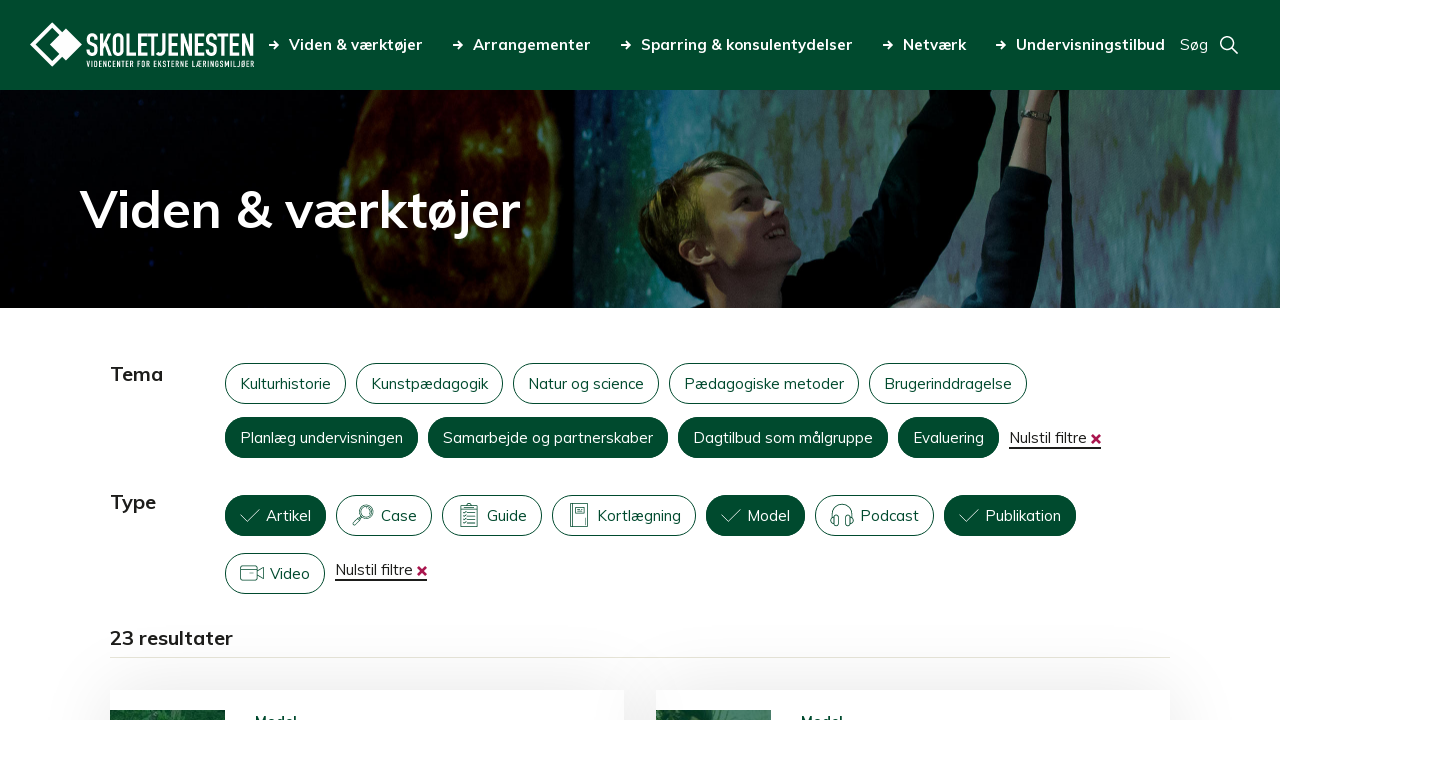

--- FILE ---
content_type: text/html; charset=UTF-8
request_url: https://www.skoletjenesten.dk/viden-vaerktoejer?type%5B0%5D=436&type%5B1%5D=437&type%5B2%5D=433&theme%5B0%5D=446&theme%5B1%5D=444&theme%5B2%5D=440&theme%5B3%5D=442
body_size: 10607
content:
<!DOCTYPE html>
<html lang="da" dir="ltr">
<head>
  <meta charset="utf-8" />
<link rel="canonical" href="https://www.skoletjenesten.dk/viden-vaerktoejer" />
<meta name="Generator" content="Drupal 10 (https://www.drupal.org)" />
<meta name="MobileOptimized" content="width" />
<meta name="HandheldFriendly" content="true" />
<meta name="viewport" content="width=device-width, initial-scale=1.0" />
<script type="text/javascript" id="CookieConsent" src="https://policy.app.cookieinformation.com/uc.js" data-culture="da"></script>
<link rel="icon" href="/themes/custom/skoletjenesten/favicon.ico" type="image/vnd.microsoft.icon" />


  <link
    href="https://fonts.googleapis.com/css2?family=Muli:ital,wght@0,400;0,700;0,800;1,400;1,700;1,800&display=swap"
    rel="stylesheet">

  <title>Viden &amp; værktøjer | Skoletjenesten</title>
  <link rel="stylesheet" media="all" href="/sites/default/files/css/css_sOecLrgL5eRQm0xSMawEL1xmNjXeTS24r4xb70je7UQ.css?delta=0&amp;language=da&amp;theme=skoletjenesten&amp;include=eJxFjVsOwjAQAy8UNUeqNo1JA5uH1glQTk8FQvxYnvmZgDFgK569EXG9ZD2RPqHCRN2mQh4-CPH7BaQk0G3N4GuzIppfcF1Mkknf6aPNLrr8zTJrn0Ezd0THW1OM61ngQPVJWxCl43Fi-abuGQ_6zy6lxal4A-2OQkY" />
<link rel="stylesheet" media="all" href="/sites/default/files/css/css_rb3fKNG4BsSoaHCGhd3ttfVq5umL82CrdvE5UH_ijNY.css?delta=1&amp;language=da&amp;theme=skoletjenesten&amp;include=eJxFjVsOwjAQAy8UNUeqNo1JA5uH1glQTk8FQvxYnvmZgDFgK569EXG9ZD2RPqHCRN2mQh4-CPH7BaQk0G3N4GuzIppfcF1Mkknf6aPNLrr8zTJrn0Ezd0THW1OM61ngQPVJWxCl43Fi-abuGQ_6zy6lxal4A-2OQkY" />
<link rel="stylesheet" media="all" href="//fonts.googleapis.com/css?family=Raleway:300,400,700,900|Roboto:300,400" />
<link rel="stylesheet" media="all" href="/sites/default/files/css/css_rNB3-r7q4tWMHJs_MF8myI4EVJnkIaP-GpZtIM59sIU.css?delta=3&amp;language=da&amp;theme=skoletjenesten&amp;include=eJxFjVsOwjAQAy8UNUeqNo1JA5uH1glQTk8FQvxYnvmZgDFgK569EXG9ZD2RPqHCRN2mQh4-CPH7BaQk0G3N4GuzIppfcF1Mkknf6aPNLrr8zTJrn0Ezd0THW1OM61ngQPVJWxCl43Fi-abuGQ_6zy6lxal4A-2OQkY" />
<link rel="stylesheet" media="print" href="/sites/default/files/css/css_Fr6981wPY_kR5sRhkW2gwukblOxIH-AfWNpagvz7bEc.css?delta=4&amp;language=da&amp;theme=skoletjenesten&amp;include=eJxFjVsOwjAQAy8UNUeqNo1JA5uH1glQTk8FQvxYnvmZgDFgK569EXG9ZD2RPqHCRN2mQh4-CPH7BaQk0G3N4GuzIppfcF1Mkknf6aPNLrr8zTJrn0Ezd0THW1OM61ngQPVJWxCl43Fi-abuGQ_6zy6lxal4A-2OQkY" />

  
<meta name="google-site-verification" content="0I8UjcpSk3QJzVSZOeX-wX-iF3K7ZS09Nug-HYbwgn8" /></head>
<body class="path-node page-node-type-landingpage">
<div class="responsive-wrapper">
    <a href="#main-content" class="visually-hidden focusable skip-link">
    Gå til hovedindhold
  </a>
  
    <div class="dialog-off-canvas-main-canvas" data-off-canvas-main-canvas>
    <div id="page-wrapper">

      <header id="header" class="header" role="banner" aria-label="Sidehovede">
        <div class="region region-header">
    <div id="block-skoletjenesten-branding" class="block block-system block-system-branding-block">
  
    
        <a href="/" rel="home" class="site-logo">
      <img src="/themes/custom/skoletjenesten/logo.svg" alt="Hjem" />
    </a>
      </div>
<nav role="navigation" aria-labelledby="" id="block-primaernavigation" class="block block-menu navigation menu--main">
            
  

        
<ul class="menu">
  
    
    <li class="menu-item menu-item--active-trail">
      <a href="/viden-vaerktoejer">
        <svg>
          <use xlink:href="/themes/custom/skoletjenesten/res/svg/icons/arrow.svg#icon"></use>
        </svg>Viden &amp; værktøjer</a>
    </li>

  
    
    <li class="menu-item">
      <a href="/arrangementer">
        <svg>
          <use xlink:href="/themes/custom/skoletjenesten/res/svg/icons/arrow.svg#icon"></use>
        </svg>Arrangementer</a>
    </li>

  
    
    <li class="menu-item menu-item--collapsed">
      <a href="/sparring-konsulenthjaelp">
        <svg>
          <use xlink:href="/themes/custom/skoletjenesten/res/svg/icons/arrow.svg#icon"></use>
        </svg>Sparring &amp; konsulentydelser</a>
    </li>

  
    
    <li class="menu-item menu-item--collapsed">
      <a href="/netvaerk-i-skoletjenesten">
        <svg>
          <use xlink:href="/themes/custom/skoletjenesten/res/svg/icons/arrow.svg#icon"></use>
        </svg>Netværk</a>
    </li>

  
    
    <li class="menu-item menu-item--collapsed">
      <a href="/undervisning">
        <svg>
          <use xlink:href="/themes/custom/skoletjenesten/res/svg/icons/arrow.svg#icon"></use>
        </svg>Undervisningstilbud</a>
    </li>

  </ul>

  </nav>
<div id="block-pagesearchblock" class="block block-skoletjenesten-search block-page-search-block">
  
    
      <div class="toggle-page-search" aria-label="Toggle search field">
  <span aria-label="Open search form" tabindex="0" class="search-toggle-button">
    <span>Søg</span>
    <svg class="svg-icon">
      <use xlink:href="/themes/custom/skoletjenesten/res/svg/icons/search.svg#icon"></use>
    </svg>
  </span>
  <a href="/site-search" aria-label="Go to search page" tabindex="0">
    <svg class="svg-icon">
      <use xlink:href="/themes/custom/skoletjenesten/res/svg/icons/search.svg#icon"></use>
    </svg>
  </a>
</div>

<form action="/site-search" method="get" accept-charset="UTF-8" class="pagesearchform-form">
  <div class="input-wrapper">
    <label for="pagesearchform-search" class="visually-hidden">Searchfield</label>
    <input id="pagesearchform-search" type="search" name="query">
    <button>Søg</button>
  </div>
</form>

  </div>

  </div>

      <a class="responsive-menu-toggle" href="#responsive-menu">
        <svg>
          <use xlink:href="/themes/custom/skoletjenesten/res/svg/icons/mobile-menu.svg#icon"></use>
        </svg>
      </a>
        <div class="region region-mobile-menu">
    
<nav role="navigation"
     aria-labelledby="Brugermenu" id="block-primaernavigation-mobile" class="block block-menu navigation menu--main">
  <a class="responsive-menu-toggle" href="#responsive-menu">
    Luk<svg>
      <use xlink:href="/themes/custom/skoletjenesten/res/svg/icons/x.svg#icon"></use>
    </svg>
  </a>
            
  <h2 class="visually-hidden">Primær navigation mobile</h2>
  

        
        <ul class="menu">
                  <li class="menu-item menu-item--active-trail">
        <a href="/viden-vaerktoejer" data-drupal-link-system-path="node/12983">Viden &amp; værktøjer</a>
              </li>
                <li class="menu-item">
        <a href="/arrangementer" title="Når du arbejder med undervisning i eksterne læringsmiljøer, kan du deltage i videncenterets arrangementer og netværk. Her kan du se og tilmelde dig aktuelle arrangementer; uddannelse, kurser, netværksmøder, temadage og studiegrupper." data-drupal-link-system-path="node/13174">Arrangementer</a>
              </li>
                <li class="menu-item menu-item--expanded">
        <a href="/sparring-konsulenthjaelp" data-drupal-link-system-path="node/12989">Sparring &amp; konsulentydelser</a>
                  <div class="expand" tabindex="0">
            <svg>
              <use xlink:href="/themes/custom/skoletjenesten/res/svg/icons/arrow.svg#icon"></use>
            </svg>
          </div>
                    <ul class="menu">
                    <li class="menu-item">
        <a href="/sparring-konsulentydelser/undervisning" data-drupal-link-system-path="node/12996">Undervisning</a>
              </li>
                <li class="menu-item">
        <a href="/sparring-konsulentydelser/evalueringer" data-drupal-link-system-path="node/12988">Evalueringer</a>
              </li>
                <li class="menu-item">
        <a href="/sparring-konsulentydelser/kommuner" data-drupal-link-system-path="node/12993">For kommuner</a>
              </li>
                <li class="menu-item">
        <a href="/sparring-konsulentydelser/opstart-af-skoletjeneste" data-drupal-link-system-path="node/12990">Opstart af skoletjeneste</a>
              </li>
                <li class="menu-item">
        <a href="https://www.skoletjenesten.dk/kurser-0">Kurser</a>
              </li>
                <li class="menu-item">
        <a href="/sparring-konsulentydelser/laeremidler" data-drupal-link-system-path="node/12999">Læremidler</a>
              </li>
                <li class="menu-item">
        <a href="/sparring-konsulentydelser/oplaeg-og-workshops" data-drupal-link-system-path="node/22964">Oplæg og workshops</a>
              </li>
      </ul>
    
              </li>
                <li class="menu-item menu-item--expanded">
        <a href="/netvaerk-i-skoletjenesten" data-drupal-link-system-path="node/18305">Netværk</a>
                  <div class="expand" tabindex="0">
            <svg>
              <use xlink:href="/themes/custom/skoletjenesten/res/svg/icons/arrow.svg#icon"></use>
            </svg>
          </div>
                    <ul class="menu">
                    <li class="menu-item">
        <a href="/netvaerk/skoletjenestenetvaerk-midtjylland" data-drupal-link-system-path="node/18318">Skoletjenestenetværk Midtjylland</a>
              </li>
                <li class="menu-item">
        <a href="/netvaerk/skoletjenestenetvaerk-nordjylland" data-drupal-link-system-path="node/18684">Skoletjenestenetværk Nordjylland</a>
              </li>
                <li class="menu-item">
        <a href="/netvaerk/skoletjenestenetvaerk-oestdanmark" title="Læs og tilmeld dig skoletjenestenetværket på Sjælland og i Hovedstaden" data-drupal-link-system-path="node/18624">Skoletjenestenetværk Sjælland og Hovedstaden</a>
              </li>
                <li class="menu-item">
        <a href="/netvaerk/netvaerk-kommunale-konsulenter" data-drupal-link-system-path="node/18570">Netværk for kommunale konsulenter</a>
              </li>
                <li class="menu-item">
        <a href="/netvaerk/forskningsnetvaerket-aaben-skole" title="Arbejder du med åben skole-forskning, og vil du være en del af et netværk, hvor deltagere fra hele landet deler, diskuterer og udvikler viden om pædagogik og didaktik i åben skole. Så læs mere her." data-drupal-link-system-path="node/18655">Forskningsnetværket Åben Skole</a>
              </li>
      </ul>
    
              </li>
                <li class="menu-item menu-item--expanded">
        <a href="/undervisning" data-drupal-link-system-path="node/25853">Undervisningstilbud</a>
                  <div class="expand" tabindex="0">
            <svg>
              <use xlink:href="/themes/custom/skoletjenesten/res/svg/icons/arrow.svg#icon"></use>
            </svg>
          </div>
                    <ul class="menu">
                    <li class="menu-item">
        <a href="/undervisningstilbud/undervisningstilbud-til-dagtilbud" data-drupal-link-system-path="node/25850">Dagtilbud</a>
              </li>
                <li class="menu-item">
        <a href="/undervisningstilbud/undervisningstilbud-til-grundskole" data-drupal-link-system-path="node/25851">Grundskole</a>
              </li>
                <li class="menu-item">
        <a href="/undervisningstilbud/undervisningstilbud-til-ungdomsuddannelser" data-drupal-link-system-path="node/25852">Ungdomsuddannelser</a>
              </li>
                <li class="menu-item">
        <a href="/undervisningstilbud/kurser-til-laerere-og-paedagoger" data-drupal-link-system-path="node/25854">Kurser til lærere og pædagoger</a>
              </li>
      </ul>
    
              </li>
      </ul>
    


  </nav>
<nav role="navigation" aria-labelledby="" id="block-footermenu-mobile" class="block block-menu navigation menu--footer-menu">
            
  

        
        <ul class="menu">
                  <li class="menu-item menu-item--expanded">
        <a href="/om-videncentret" data-drupal-link-system-path="node/13056">Om videncentret</a>
                  <div class="expand" tabindex="0">
            <svg>
              <use xlink:href="/themes/custom/skoletjenesten/res/svg/icons/arrow.svg#icon"></use>
            </svg>
          </div>
                    <ul class="menu">
                    <li class="menu-item menu-item--expanded">
        <a href="/om-skoletjenesten/organisation" data-drupal-link-system-path="node/12955">Organisation</a>
                  <div class="expand" tabindex="0">
            <svg>
              <use xlink:href="/themes/custom/skoletjenesten/res/svg/icons/arrow.svg#icon"></use>
            </svg>
          </div>
                    <ul class="menu">
                    <li class="menu-item menu-item--collapsed">
        <a href="/om-skoletjenesten-organisation/skoletjenestens-grundfortaelling" data-drupal-link-system-path="node/12956">Grundfortælling</a>
              </li>
                <li class="menu-item menu-item--collapsed">
        <a href="/om-skoletjenesten-organisation/vision-og-mission" data-drupal-link-system-path="node/13058">Vision og mission</a>
              </li>
                <li class="menu-item">
        <a href="https://www.skoletjenesten.dk/skoletjenesten-i-tal">Skoletjenesten i tal</a>
              </li>
                <li class="menu-item">
        <a href="/%C3%A5rsberetning" data-drupal-link-system-path="node/12960">Årsberetning</a>
              </li>
      </ul>
    
              </li>
                <li class="menu-item">
        <a href="/om-skoletjenesten/partnerskaber" data-drupal-link-system-path="node/13044">Partnerskaber</a>
              </li>
                <li class="menu-item">
        <a href="/om-skoletjenesten/paedagogiske-laboratorier-her-skaber-vi-viden-og-udvikler-praksis" data-drupal-link-system-path="node/13065">Pædagogiske laboratorier</a>
              </li>
                <li class="menu-item">
        <a href="https://www.skoletjenesten.dk/job-i-skoletjenesten">Ledige job</a>
              </li>
                <li class="menu-item">
        <a href="/om-videncentret/nyheder-og-presse" data-drupal-link-system-path="node/25857">Nyheder &amp; presse</a>
              </li>
                <li class="menu-item">
        <a href="/om-skoletjenesten/kontakt-videncentret" data-drupal-link-system-path="node/8366">Kontakt videncentret</a>
              </li>
                <li class="menu-item">
        <a href="/om-videncentret/find-medarbejder" data-drupal-link-system-path="node/25863">Find medarbejder</a>
              </li>
      </ul>
    
              </li>
                <li class="menu-item menu-item--expanded">
        <a href="/undervisningstilbud">Om undervisningsportalen</a>
                  <div class="expand" tabindex="0">
            <svg>
              <use xlink:href="/themes/custom/skoletjenesten/res/svg/icons/arrow.svg#icon"></use>
            </svg>
          </div>
                    <ul class="menu">
                    <li class="menu-item">
        <a href="/undervisningstilbud/bliv-udbyder" data-drupal-link-system-path="node/13129">Bliv udbyder</a>
              </li>
                <li class="menu-item">
        <a href="https://skoletjenesten.dk/user/login">Udbyder login</a>
              </li>
      </ul>
    
              </li>
                <li class="menu-item menu-item--expanded">
        <a href="/praktisk" title="Overskrift på footer menu" data-drupal-link-system-path="node/13079">Praktisk</a>
                  <div class="expand" tabindex="0">
            <svg>
              <use xlink:href="/themes/custom/skoletjenesten/res/svg/icons/arrow.svg#icon"></use>
            </svg>
          </div>
                    <ul class="menu">
                    <li class="menu-item">
        <a href="/praktisk/skoletjenestens-privatlivspolitik" data-drupal-link-system-path="node/13072">Skoletjenestens privatlivspolitik</a>
              </li>
                <li class="menu-item">
        <a href="/praktisk/cvr-og-ean" data-drupal-link-system-path="node/12954">CVR og EAN</a>
              </li>
                <li class="menu-item">
        <a href="/praktisk/om-skoletjenestendk" data-drupal-link-system-path="node/12953">Om skoletjenesten.dk</a>
              </li>
                <li class="menu-item">
        <a href="https://www.was.digst.dk/skoletjenesten-dk" title="Skoletjenestens tilgængelighedserklæring på Digitaliseringsstyrelsen side">Tilgængelighedserklæring</a>
              </li>
                <li class="menu-item">
        <a href="https://skoletjenesten.dk/user/login?destination=/intranet/organisation">Medarbejder login</a>
              </li>
      </ul>
    
              </li>
      </ul>
    


  </nav>

  </div>

    </header>
  
      <main id="main" role="main">
      <a id="main-content" tabindex="-1"></a>
        <div class="region region-content">
    <div data-drupal-messages-fallback class="hidden"></div>
<div id="block-skoletjenesten-content" class="block block-system block-system-main-block">
  
    
      <div class="block-region-content"><div class="block block-ctools block-entity-viewnode">
  
    
      <article id="landing-page"  class="list_page">

      <header class="header-image" style="background-image: url(https://www.skoletjenesten.dk/sites/default/files/styles/frontpage_header/public/2020-05/Planetarium1-v3.jpg?itok=S0AuyaXL)">
                    <h1>
          Viden &amp; værktøjer
        </h1>
            <div class="header-image-gradient"></div>
    </header>
  
  


<section  class="paragraph-parent-landingpage component view-list component--view-mode--landing-page knowledge-products">

    <div class="views-element-container"><div class="view view-knowledge-products view-id-knowledge_products view-display-id-default js-view-dom-id-03a4b9fcfa864455d2eb3d8d44d86ff138ea6570fdc73f1039f6f1e8233b99da">
  
    
      <div class="view-filters">
      <form class="views-exposed-form bef-exposed-form" data-bef-auto-submit-full-form="" data-bef-auto-submit="" data-bef-auto-submit-delay="500" data-drupal-selector="views-exposed-form-knowledge-products-default" action="/viden-vaerktoejer" method="get" id="views-exposed-form-knowledge-products-default" accept-charset="UTF-8">
  <div class="form--inline clearfix">
  <div class="closer"><a class="exposed-close" href="#close-filters">Close</a></div><div class="js-form-item form-item js-form-type-select form-type-select js-form-item-theme form-item-theme">
      <label for="edit-theme">Tema
  </label>
        <div data-drupal-selector="edit-theme" multiple="multiple" name="theme" id="edit-theme" size="9" class="form-select bef-links">
                    <ul><li><a href="https://www.skoletjenesten.dk/viden-vaerktoejer?type%5B0%5D=436&amp;type%5B1%5D=437&amp;type%5B2%5D=433&amp;theme%5B0%5D=446&amp;theme%5B1%5D=444&amp;theme%5B2%5D=440&amp;theme%5B3%5D=442&amp;theme%5B4%5D=473" id="edit-theme-473" name="theme[473]" class="bef-link">Kulturhistorie</a>                      <li><a href="https://www.skoletjenesten.dk/viden-vaerktoejer?type%5B0%5D=436&amp;type%5B1%5D=437&amp;type%5B2%5D=433&amp;theme%5B0%5D=446&amp;theme%5B1%5D=444&amp;theme%5B2%5D=440&amp;theme%5B3%5D=442&amp;theme%5B4%5D=469" id="edit-theme-469" name="theme[469]" class="bef-link">Kunstpædagogik</a>                      <li><a href="https://www.skoletjenesten.dk/viden-vaerktoejer?type%5B0%5D=436&amp;type%5B1%5D=437&amp;type%5B2%5D=433&amp;theme%5B0%5D=446&amp;theme%5B1%5D=444&amp;theme%5B2%5D=440&amp;theme%5B3%5D=442&amp;theme%5B4%5D=474" id="edit-theme-474" name="theme[474]" class="bef-link">Natur og science</a>                      <li><a href="https://www.skoletjenesten.dk/viden-vaerktoejer?type%5B0%5D=436&amp;type%5B1%5D=437&amp;type%5B2%5D=433&amp;theme%5B0%5D=446&amp;theme%5B1%5D=444&amp;theme%5B2%5D=440&amp;theme%5B3%5D=442&amp;theme%5B4%5D=445" id="edit-theme-445" name="theme[445]" class="bef-link">Pædagogiske metoder</a>                      <li><a href="https://www.skoletjenesten.dk/viden-vaerktoejer?type%5B0%5D=436&amp;type%5B1%5D=437&amp;type%5B2%5D=433&amp;theme%5B0%5D=446&amp;theme%5B1%5D=444&amp;theme%5B2%5D=440&amp;theme%5B3%5D=442&amp;theme%5B4%5D=441" id="edit-theme-441" name="theme[441]" class="bef-link">Brugerinddragelse</a>                                      <li><a href="https://www.skoletjenesten.dk/viden-vaerktoejer?type%5B0%5D=436&amp;type%5B1%5D=437&amp;type%5B2%5D=433&amp;theme%5B0%5D=446&amp;theme%5B2%5D=440&amp;theme%5B3%5D=442" class="bef-link bef-link--selected bef-link-active">Planlæg undervisningen</a>                                      <li><a href="https://www.skoletjenesten.dk/viden-vaerktoejer?type%5B0%5D=436&amp;type%5B1%5D=437&amp;type%5B2%5D=433&amp;theme%5B1%5D=444&amp;theme%5B2%5D=440&amp;theme%5B3%5D=442" class="bef-link bef-link--selected bef-link-active">Samarbejde og partnerskaber</a>                                      <li><a href="https://www.skoletjenesten.dk/viden-vaerktoejer?type%5B0%5D=436&amp;type%5B1%5D=437&amp;type%5B2%5D=433&amp;theme%5B0%5D=446&amp;theme%5B1%5D=444&amp;theme%5B2%5D=440" class="bef-link bef-link--selected bef-link-active">Dagtilbud som målgruppe</a>                                      <li><a href="https://www.skoletjenesten.dk/viden-vaerktoejer?type%5B0%5D=436&amp;type%5B1%5D=437&amp;type%5B2%5D=433&amp;theme%5B0%5D=446&amp;theme%5B1%5D=444&amp;theme%5B3%5D=442" class="bef-link bef-link--selected bef-link-active">Evaluering</a>                      <li><a href="/viden-vaerktoejer?type%5B0%5D=436&amp;type%5B1%5D=437&amp;type%5B2%5D=433" class="reset-filters">Nulstil filtre</a></li></ul>      
  <div class="mobile-only expand-controls white expand-element-theme">
    <div class="expand-control expand">
      <span class="content_expand__trigger" aria-expanded="false" aria-label="Vis mere">
        Vis mere
      </span>
      <svg>
        <use xlink:href="/themes/custom/skoletjenesten/res/svg/icons/arrow-no-line.svg#icon"></use>
      </svg>
    </div>
    <div class="expand-control shrink">
      <span>
        Vis mindre
      </span>
      <svg>
        <use xlink:href="/themes/custom/skoletjenesten/res/svg/icons/arrow-no-line.svg#icon"></use>
      </svg>
    </div>
  </div>
</div>

        </div>
<div class="js-form-item form-item js-form-type-select form-type-select js-form-item-type form-item-type">
      <label for="edit-type">Type
  </label>
        <div data-drupal-selector="edit-type" multiple="multiple" name="type" id="edit-type" size="8" class="form-select bef-links">
                                    <ul><li><a href="https://www.skoletjenesten.dk/viden-vaerktoejer?type%5B0%5D=436&amp;type%5B1%5D=437&amp;theme%5B0%5D=446&amp;theme%5B1%5D=444&amp;theme%5B2%5D=440&amp;theme%5B3%5D=442" class="bef-link bef-link--selected bef-link-active">Artikel</a>                      <li><a href="https://www.skoletjenesten.dk/viden-vaerktoejer?type%5B0%5D=436&amp;type%5B1%5D=437&amp;type%5B2%5D=433&amp;type%5B3%5D=463&amp;theme%5B0%5D=446&amp;theme%5B1%5D=444&amp;theme%5B2%5D=440&amp;theme%5B3%5D=442" id="edit-type-463" name="type[463]" class="bef-link" data-icon="type-case">Case</a>                      <li><a href="https://www.skoletjenesten.dk/viden-vaerktoejer?type%5B0%5D=436&amp;type%5B1%5D=437&amp;type%5B2%5D=433&amp;type%5B3%5D=434&amp;theme%5B0%5D=446&amp;theme%5B1%5D=444&amp;theme%5B2%5D=440&amp;theme%5B3%5D=442" id="edit-type-434" name="type[434]" class="bef-link" data-icon="type-guide">Guide</a>                      <li><a href="https://www.skoletjenesten.dk/viden-vaerktoejer?type%5B0%5D=436&amp;type%5B1%5D=437&amp;type%5B2%5D=433&amp;type%5B3%5D=438&amp;theme%5B0%5D=446&amp;theme%5B1%5D=444&amp;theme%5B2%5D=440&amp;theme%5B3%5D=442" id="edit-type-438" name="type[438]" class="bef-link" data-icon="type-mapping">Kortlægning</a>                                      <li><a href="https://www.skoletjenesten.dk/viden-vaerktoejer?type%5B1%5D=437&amp;type%5B2%5D=433&amp;theme%5B0%5D=446&amp;theme%5B1%5D=444&amp;theme%5B2%5D=440&amp;theme%5B3%5D=442" class="bef-link bef-link--selected bef-link-active">Model</a>                      <li><a href="https://www.skoletjenesten.dk/viden-vaerktoejer?type%5B0%5D=436&amp;type%5B1%5D=437&amp;type%5B2%5D=433&amp;type%5B3%5D=435&amp;theme%5B0%5D=446&amp;theme%5B1%5D=444&amp;theme%5B2%5D=440&amp;theme%5B3%5D=442" id="edit-type-435" name="type[435]" class="bef-link" data-icon="type-podcast">Podcast</a>                                      <li><a href="https://www.skoletjenesten.dk/viden-vaerktoejer?type%5B0%5D=436&amp;type%5B2%5D=433&amp;theme%5B0%5D=446&amp;theme%5B1%5D=444&amp;theme%5B2%5D=440&amp;theme%5B3%5D=442" class="bef-link bef-link--selected bef-link-active">Publikation</a>                      <li><a href="https://www.skoletjenesten.dk/viden-vaerktoejer?type%5B0%5D=436&amp;type%5B1%5D=437&amp;type%5B2%5D=433&amp;type%5B3%5D=439&amp;theme%5B0%5D=446&amp;theme%5B1%5D=444&amp;theme%5B2%5D=440&amp;theme%5B3%5D=442" id="edit-type-439" name="type[439]" class="bef-link" data-icon="type-video">Video</a>                      <li><a href="/viden-vaerktoejer?theme%5B0%5D=446&amp;theme%5B1%5D=444&amp;theme%5B2%5D=440&amp;theme%5B3%5D=442" class="reset-filters">Nulstil filtre</a></li></ul>      
  <div class="mobile-only expand-controls white expand-element-type">
    <div class="expand-control expand">
      <span class="content_expand__trigger" aria-expanded="false" aria-label="Vis mere">
        Vis mere
      </span>
      <svg>
        <use xlink:href="/themes/custom/skoletjenesten/res/svg/icons/arrow-no-line.svg#icon"></use>
      </svg>
    </div>
    <div class="expand-control shrink">
      <span>
        Vis mindre
      </span>
      <svg>
        <use xlink:href="/themes/custom/skoletjenesten/res/svg/icons/arrow-no-line.svg#icon"></use>
      </svg>
    </div>
  </div>
</div>

        </div>
<div data-drupal-selector="edit-actions" class="form-actions js-form-wrapper form-wrapper" id="edit-actions"><input data-bef-auto-submit-click="" class="js-hide button js-form-submit form-submit" data-drupal-selector="edit-submit-knowledge-products" type="submit" id="edit-submit-knowledge-products" value="Apply" />
</div>

</div>

</form>

    </div>
        <div class="view-header">
      <div class="view-header-content">
        23 resultater
      </div>
    </div>
    
      <div class="view-content">
          <div class="views-row">
    <a href="/viden-vaerktoejer/2-vaerktoejer-til-undersoegende-lege-og-aktiviteter-i-dagtilbud"
   aria-label="2 værktøjer til undersøgende lege og aktiviteter i dagtilbud"
   class="list node node--type-knowledge-product node--promoted node--view-mode-teaser">

  <div class="image-wrapper">
    <div class="image-icon-overlay">
      
            <div class="field field--name-field-image field--type-image field--label-hidden field__item">  <img loading="lazy" src="/sites/default/files/styles/crop_115x115/public/2022-04/naturcenterv%C3%A6rkt%C3%B8jer.jpg?itok=WKmVu7Di" width="115" height="115" alt="Naturcenter Amager Strand" class="image-style-crop-115x115" />


</div>
      
      <div class="image-overlay">
      </div>
      <svg class="icon-overlay">
        <use xlink:href="/themes/custom/skoletjenesten/res/svg/icons/type-model.svg#icon"></use>
      </svg>
    </div>
  </div>

  <div class="header">
    
            <div class="field field--name-field-knowledge-product-type field--type-entity-reference field--label-hidden field__item">Model</div>
      
    <h2>2 værktøjer til undersøgende lege og aktiviteter i dagtilbud</h2>
  </div>
  <div class="text-wrapper">
    
            <div class="field field--name-field-resume field--type-string-long field--label-hidden field__item">  <p>Inddrag børns spørgsmål og igangsæt undersøgende lege og sciencepædagogiske aktiviteter i dagtilbud.</p>


</div>
      
    
  <div class="field field--name-field-theme field--type-entity-reference field--label-hidden field__items">
                  <span class="field__item">Dagtilbud som målgruppe, </span>
                        <span class="field__item">Natur og science</span>
            </div>

  </div>

</a>

  </div>
    <div class="views-row">
    <a href="/viden-vaerktoejer/8-laererroller-i-eksterne-laeringsmiljoeer"
   aria-label="8 lærerroller i eksterne læringsmiljøer"
   class="list node node--type-knowledge-product node--promoted node--view-mode-teaser">

  <div class="image-wrapper">
    <div class="image-icon-overlay">
      
            <div class="field field--name-field-image field--type-image field--label-hidden field__item">  <img loading="lazy" src="/sites/default/files/styles/crop_115x115/public/2024-11/GL_ESTRUP_DSC_4611.jpg?itok=We7a9cD1" width="115" height="115" alt="Testfoto" class="image-style-crop-115x115" />


</div>
      
      <div class="image-overlay">
      </div>
      <svg class="icon-overlay">
        <use xlink:href="/themes/custom/skoletjenesten/res/svg/icons/type-model.svg#icon"></use>
      </svg>
    </div>
  </div>

  <div class="header">
    
            <div class="field field--name-field-knowledge-product-type field--type-entity-reference field--label-hidden field__item">Model</div>
      
    <h2>8 lærerroller i eksterne læringsmiljøer</h2>
  </div>
  <div class="text-wrapper">
    
            <div class="field field--name-field-resume field--type-string-long field--label-hidden field__item">  <p>Få inspiration til hvordan forventningsafstemning af lærerroller kan styrke samarbejdet mellem skole og eksternt...</p>


</div>
      
    
  <div class="field field--name-field-theme field--type-entity-reference field--label-hidden field__items">
                  <span class="field__item">Planlæg undervisningen, </span>
                        <span class="field__item">Samarbejde og partnerskaber</span>
            </div>

  </div>

</a>

  </div>
    <div class="views-row">
    <a href="/viden-vaerktoejer/arkaeologi-de-mindste"
   aria-label="Arkæologi for de mindste"
   class="list node node--type-knowledge-product node--promoted node--view-mode-teaser">

  <div class="image-wrapper">
    <div class="image-icon-overlay">
      
            <div class="field field--name-field-image field--type-image field--label-hidden field__item">  <img loading="lazy" src="/sites/default/files/styles/crop_115x115/public/2020-05/Genstandsfeltets%20metoder%20Skoletjenesten%20undervisningstilbud_2.jpg?itok=5ycwOsML" width="115" height="115" alt="Genstandsfeltets metoder" class="image-style-crop-115x115" />


</div>
      
      <div class="image-overlay">
      </div>
      <svg class="icon-overlay">
        <use xlink:href="/themes/custom/skoletjenesten/res/svg/icons/type-book.svg#icon"></use>
      </svg>
    </div>
  </div>

  <div class="header">
    
            <div class="field field--name-field-knowledge-product-type field--type-entity-reference field--label-hidden field__item">Publikation</div>
      
    <h2>Arkæologi for de mindste</h2>
  </div>
  <div class="text-wrapper">
    
            <div class="field field--name-field-resume field--type-string-long field--label-hidden field__item">  <p>Artiklen undersøger potentialet i at inddrage arkæologi i pædagogstuderendes praksis i børnehaver og vuggestuer.</p>


</div>
      
    
  <div class="field field--name-field-theme field--type-entity-reference field--label-hidden field__items">
                  <span class="field__item">Dagtilbud som målgruppe</span>
            </div>

  </div>

</a>

  </div>
    <div class="views-row">
    <a href="/viden-vaerktoejer/autentiske-kilder-i-undervisningen"
   aria-label="Autentiske kilder i undervisningen"
   class="list node node--type-knowledge-product node--promoted node--view-mode-teaser">

  <div class="image-wrapper">
    <div class="image-icon-overlay">
      
            <div class="field field--name-field-image field--type-image field--label-hidden field__item">  <img loading="lazy" src="/sites/default/files/styles/crop_115x115/public/2024-09/Billede1.jpg?itok=DSSEhmZW" width="115" height="115" alt="Esbjerg Byhistoriske Arkiv" class="image-style-crop-115x115" />


</div>
      
      <div class="image-overlay">
      </div>
      <svg class="icon-overlay">
        <use xlink:href="/themes/custom/skoletjenesten/res/svg/icons/type-article.svg#icon"></use>
      </svg>
    </div>
  </div>

  <div class="header">
    
            <div class="field field--name-field-knowledge-product-type field--type-entity-reference field--label-hidden field__item">Artikel</div>
      
    <h2>Autentiske kilder i undervisningen</h2>
  </div>
  <div class="text-wrapper">
    
            <div class="field field--name-field-resume field--type-string-long field--label-hidden field__item">  <p>Hvordan kan originale dokumenter fra arkivsamlinger bidrage til kildearbejdet i skolen, så historieundervisningen bliver...</p>


</div>
      
    
  <div class="field field--name-field-theme field--type-entity-reference field--label-hidden field__items">
                  <span class="field__item">Planlæg undervisningen, </span>
                        <span class="field__item">Kulturhistorie</span>
            </div>

  </div>

</a>

  </div>
    <div class="views-row">
    <a href="/viden-vaerktoejer/den-didaktiske-trekant"
   aria-label="Den didaktiske trekant"
   class="list node node--type-knowledge-product node--promoted node--view-mode-teaser">

  <div class="image-wrapper">
    <div class="image-icon-overlay">
      
            <div class="field field--name-field-image field--type-image field--label-hidden field__item">  <img loading="lazy" src="/sites/default/files/styles/crop_115x115/public/2020-05/AH7V0513%281%29.jpg?itok=7R_4nXqx" width="115" height="115" alt="Den Blå Planet" class="image-style-crop-115x115" />


</div>
      
      <div class="image-overlay">
      </div>
      <svg class="icon-overlay">
        <use xlink:href="/themes/custom/skoletjenesten/res/svg/icons/type-model.svg#icon"></use>
      </svg>
    </div>
  </div>

  <div class="header">
    
            <div class="field field--name-field-knowledge-product-type field--type-entity-reference field--label-hidden field__item">Model</div>
      
    <h2>Den didaktiske trekant</h2>
  </div>
  <div class="text-wrapper">
    
            <div class="field field--name-field-resume field--type-string-long field--label-hidden field__item">  <p>Modellen peger på tre forhold, der er vigtige at forholde sig til i arbejdet med at skabe god undervisning i et eksternt...</p>


</div>
      
    
  <div class="field field--name-field-theme field--type-entity-reference field--label-hidden field__items">
                  <span class="field__item">Planlæg undervisningen</span>
            </div>

  </div>

</a>

  </div>
    <div class="views-row">
    <a href="/viden-vaerktoejer/didaktiske-moenstre"
   aria-label="Didaktiske mønstre"
   class="list node node--type-knowledge-product node--promoted node--view-mode-teaser">

  <div class="image-wrapper">
    <div class="image-icon-overlay">
      
            <div class="field field--name-field-image field--type-image field--label-hidden field__item">  <img loading="lazy" src="/sites/default/files/styles/crop_115x115/public/2022-11/DSC_5011.jpg?itok=rpqqmeb6" width="115" height="115" alt="Undervisning ARKEN" class="image-style-crop-115x115" />


</div>
      
      <div class="image-overlay">
      </div>
      <svg class="icon-overlay">
        <use xlink:href="/themes/custom/skoletjenesten/res/svg/icons/type-model.svg#icon"></use>
      </svg>
    </div>
  </div>

  <div class="header">
    
            <div class="field field--name-field-knowledge-product-type field--type-entity-reference field--label-hidden field__item">Model</div>
      
    <h2>Didaktiske mønstre</h2>
  </div>
  <div class="text-wrapper">
    
            <div class="field field--name-field-resume field--type-string-long field--label-hidden field__item">  <p>Modellerne illustrerer to overordnede didaktiske mønstre i forhold til at skabe sammenhænge i undervisningsforløb.</p>


</div>
      
    
  <div class="field field--name-field-theme field--type-entity-reference field--label-hidden field__items">
                  <span class="field__item">Planlæg undervisningen</span>
            </div>

  </div>

</a>

  </div>
    <div class="views-row">
    <a href="/viden-vaerktoejer/elevers-deltagelsesmuligheder-i-eksterne-laeringsmiljoeer"
   aria-label="Elevers deltagelsesmuligheder i eksterne læringsmiljøer"
   class="list node node--type-knowledge-product node--promoted node--view-mode-teaser">

  <div class="image-wrapper">
    <div class="image-icon-overlay">
      
            <div class="field field--name-field-image field--type-image field--label-hidden field__item">  <img loading="lazy" src="/sites/default/files/styles/crop_115x115/public/2023-09/_05A0040.jpg?itok=G5BHnWBr" width="115" height="115" alt="Testfoto" class="image-style-crop-115x115" />


</div>
      
      <div class="image-overlay">
      </div>
      <svg class="icon-overlay">
        <use xlink:href="/themes/custom/skoletjenesten/res/svg/icons/type-article.svg#icon"></use>
      </svg>
    </div>
  </div>

  <div class="header">
    
            <div class="field field--name-field-knowledge-product-type field--type-entity-reference field--label-hidden field__item">Artikel</div>
      
    <h2>Elevers deltagelsesmuligheder i eksterne læringsmiljøer</h2>
  </div>
  <div class="text-wrapper">
    
            <div class="field field--name-field-resume field--type-string-long field--label-hidden field__item">  <p>Elevers deltagelsesmuligheder er centralt i demokratisk pædagogik. Denne artikel viser hvordan forskellige former for...</p>


</div>
      
    
  <div class="field field--name-field-theme field--type-entity-reference field--label-hidden field__items">
                  <span class="field__item">Planlæg undervisningen</span>
            </div>

  </div>

</a>

  </div>
    <div class="views-row">
    <a href="/viden-vaerktoejer/et-pennestroeg-fra-fortiden"
   aria-label="Et pennestrøg fra fortiden"
   class="list node node--type-knowledge-product node--promoted node--view-mode-teaser">

  <div class="image-wrapper">
    <div class="image-icon-overlay">
      
            <div class="field field--name-field-image field--type-image field--label-hidden field__item">  <img loading="lazy" src="/sites/default/files/styles/crop_115x115/public/2024-09/Arkiv_k%C3%A6lder.jpg?itok=b-Kq3COn" width="115" height="115" alt="Københavns Stadsarkiv" class="image-style-crop-115x115" />


</div>
      
      <div class="image-overlay">
      </div>
      <svg class="icon-overlay">
        <use xlink:href="/themes/custom/skoletjenesten/res/svg/icons/type-article.svg#icon"></use>
      </svg>
    </div>
  </div>

  <div class="header">
    
            <div class="field field--name-field-knowledge-product-type field--type-entity-reference field--label-hidden field__item">Artikel</div>
      
    <h2>Et pennestrøg fra fortiden</h2>
  </div>
  <div class="text-wrapper">
    
            <div class="field field--name-field-resume field--type-string-long field--label-hidden field__item">  <p>Hvilke potentialer har arkiverne for at styrke historieundervisningens relevans gennem et fokus på identifikation og...</p>


</div>
      
    
  <div class="field field--name-field-theme field--type-entity-reference field--label-hidden field__items">
                  <span class="field__item">Planlæg undervisningen, </span>
                        <span class="field__item">Kulturhistorie</span>
            </div>

  </div>

</a>

  </div>
    <div class="views-row">
    <a href="/viden-vaerktoejer/fire-typer-af-partnerskaber"
   aria-label="Fire typer af partnerskaber"
   class="list node node--type-knowledge-product node--promoted node--view-mode-teaser">

  <div class="image-wrapper">
    <div class="image-icon-overlay">
      
            <div class="field field--name-field-image field--type-image field--label-hidden field__item">  <img loading="lazy" src="/sites/default/files/styles/crop_115x115/public/2020-05/%C3%85rsberetning%2017-18.jpg?itok=IqeWPB3w" width="115" height="115" alt="Københavns Befæstning" class="image-style-crop-115x115" />


</div>
      
      <div class="image-overlay">
      </div>
      <svg class="icon-overlay">
        <use xlink:href="/themes/custom/skoletjenesten/res/svg/icons/type-article.svg#icon"></use>
      </svg>
    </div>
  </div>

  <div class="header">
    
            <div class="field field--name-field-knowledge-product-type field--type-entity-reference field--label-hidden field__item">Artikel</div>
      
    <h2>Fire typer af partnerskaber</h2>
  </div>
  <div class="text-wrapper">
    
            <div class="field field--name-field-resume field--type-string-long field--label-hidden field__item">  <p>Artiklen identificerer fire forskellige typer af partnerskaber mellem skoler, eksterne læringsmiljøer og kommuner.</p>


</div>
      
    
  <div class="field field--name-field-theme field--type-entity-reference field--label-hidden field__items">
                  <span class="field__item">Samarbejde og partnerskaber</span>
            </div>

  </div>

</a>

  </div>
    <div class="views-row">
    <a href="/viden-vaerktoejer/inspiration-til-partnerskaber-i-den-aabne-skole"
   aria-label="Inspiration til partnerskaber i den åbne skole"
   class="list node node--type-knowledge-product node--promoted node--view-mode-teaser">

  <div class="image-wrapper">
    <div class="image-icon-overlay">
      
            <div class="field field--name-field-image field--type-image field--label-hidden field__item">  <img loading="lazy" src="/sites/default/files/styles/crop_115x115/public/2020-05/Brugerinddragelse%20Skoletjenesten%20undervisningstilbud_2_0.jpg?itok=7iaqPanR" width="115" height="115" alt="brugerinddragelse" class="image-style-crop-115x115" />


</div>
      
      <div class="image-overlay">
      </div>
      <svg class="icon-overlay">
        <use xlink:href="/themes/custom/skoletjenesten/res/svg/icons/type-book.svg#icon"></use>
      </svg>
    </div>
  </div>

  <div class="header">
    
            <div class="field field--name-field-knowledge-product-type field--type-entity-reference field--label-hidden field__item">Publikation</div>
      
    <h2>Inspiration til partnerskaber i den åbne skole</h2>
  </div>
  <div class="text-wrapper">
    
            <div class="field field--name-field-resume field--type-string-long field--label-hidden field__item">  <p>Inspirationsmateriale til museer og skoler om værdiskabende partnerskabsmodeller.</p>


</div>
      
    
  <div class="field field--name-field-theme field--type-entity-reference field--label-hidden field__items">
                  <span class="field__item">Samarbejde og partnerskaber</span>
            </div>

  </div>

</a>

  </div>
    <div class="views-row">
    <a href="/viden-vaerktoejer/kan-erfaringer-puttes-i-en-aeske"
   aria-label="Kan erfaringer puttes i en æske?"
   class="list node node--type-knowledge-product node--promoted node--view-mode-teaser">

  <div class="image-wrapper">
    <div class="image-icon-overlay">
      
            <div class="field field--name-field-image field--type-image field--label-hidden field__item">  <img loading="lazy" src="/sites/default/files/styles/crop_115x115/public/2020-05/Kunst%20og%20l%C3%A6ring%20Skoletjenesten%20undervisningstilbud.png?itok=4PGURgNM" width="115" height="115" alt="Kunst og læring Skoletjenesten videncenter artikel" class="image-style-crop-115x115" />


</div>
      
      <div class="image-overlay">
      </div>
      <svg class="icon-overlay">
        <use xlink:href="/themes/custom/skoletjenesten/res/svg/icons/type-article.svg#icon"></use>
      </svg>
    </div>
  </div>

  <div class="header">
    
            <div class="field field--name-field-knowledge-product-type field--type-entity-reference field--label-hidden field__item">Artikel</div>
      
    <h2>Kan erfaringer puttes i en æske?</h2>
  </div>
  <div class="text-wrapper">
    
            <div class="field field--name-field-resume field--type-string-long field--label-hidden field__item">  <p>Hvordan kan eksterne læringsmiljøer indfange og opsamle elevperspektiver i kreative processer?</p>


</div>
      
    
  <div class="field field--name-field-theme field--type-entity-reference field--label-hidden field__items">
                  <span class="field__item">Evaluering, </span>
                        <span class="field__item">Kunstpædagogik</span>
            </div>

  </div>

</a>

  </div>
    <div class="views-row">
    <a href="/viden-vaerktoejer/kan-rejer-understoette-arbejdet-med-sproglig-udvikling-0-2-aarige"
   aria-label="Kan rejer understøtte arbejdet med sproglig udvikling for 0-2-årige?"
   class="list node node--type-knowledge-product node--promoted node--view-mode-teaser">

  <div class="image-wrapper">
    <div class="image-icon-overlay">
      
            <div class="field field--name-field-image field--type-image field--label-hidden field__item">  <img loading="lazy" src="/sites/default/files/styles/crop_115x115/public/2020-05/Et-hjem-til-rejen.jpg?itok=XUu3Ai7Z" width="115" height="115" alt="Et hjem til rejen, Naturcenter Amager Strand" class="image-style-crop-115x115" />


</div>
      
      <div class="image-overlay">
      </div>
      <svg class="icon-overlay">
        <use xlink:href="/themes/custom/skoletjenesten/res/svg/icons/type-article.svg#icon"></use>
      </svg>
    </div>
  </div>

  <div class="header">
    
            <div class="field field--name-field-knowledge-product-type field--type-entity-reference field--label-hidden field__item">Artikel</div>
      
    <h2>Kan rejer understøtte arbejdet med sproglig udvikling for 0-2-årige? </h2>
  </div>
  <div class="text-wrapper">
    
            <div class="field field--name-field-resume field--type-string-long field--label-hidden field__item">  <p>Naturcenter Amager Strand har arbejdet med læreplanstemaet Kommunikation og sprog i et forløb om rejer for vuggestuer.</p>


</div>
      
    
  <div class="field field--name-field-theme field--type-entity-reference field--label-hidden field__items">
                  <span class="field__item">Dagtilbud som målgruppe</span>
            </div>

  </div>

</a>

  </div>

    </div>
  
        <nav class="pager" role="navigation" aria-labelledby="pagination-heading">
    <h2 id="pagination-heading" class="visually-hidden">Sideinddeling</h2>
    <ul class="pager__items js-pager__items">
                                                        <li class="pager__item is-active">
                                          <a href="?type%5B0%5D=436&amp;type%5B1%5D=437&amp;type%5B2%5D=433&amp;theme%5B0%5D=446&amp;theme%5B1%5D=444&amp;theme%5B2%5D=440&amp;theme%5B3%5D=442&amp;page=0" aria-label="Nuværende side" aria-current="page">
            <span class="visually-hidden">
              Nuværende side
            </span>1</a>
        </li>
              <li class="pager__item">
                                          <a href="?type%5B0%5D=436&amp;type%5B1%5D=437&amp;type%5B2%5D=433&amp;theme%5B0%5D=446&amp;theme%5B1%5D=444&amp;theme%5B2%5D=440&amp;theme%5B3%5D=442&amp;page=1" aria-label="gå til side 2">
            <span class="visually-hidden">
              Page
            </span>2</a>
        </li>
                                      <li class="pager__item pager__item--next">
          <a href="?type%5B0%5D=436&amp;type%5B1%5D=437&amp;type%5B2%5D=433&amp;theme%5B0%5D=446&amp;theme%5B1%5D=444&amp;theme%5B2%5D=440&amp;theme%5B3%5D=442&amp;page=1" aria-label="Gå til næste side" rel="next">
            <span class="visually-hidden">Næste side</span>
            <span aria-hidden="true">›</span>
          </a>
        </li>
                          <li class="pager__item pager__item--last">
          <a href="?type%5B0%5D=436&amp;type%5B1%5D=437&amp;type%5B2%5D=433&amp;theme%5B0%5D=446&amp;theme%5B1%5D=444&amp;theme%5B2%5D=440&amp;theme%5B3%5D=442&amp;page=1" aria-label="Gå til sidste side">
            <span class="visually-hidden">Sidste side</span>
            <span aria-hidden="true">››</span>
          </a>
        </li>
          </ul>
  </nav>

          </div>
</div>


</section>

<section  class="paragraph-parent-landingpage component person component--view-mode--landing-page multiple">
  <div class="contact-wrapper">
    <h2>Spørgsmål til viden &amp; værktøjer?</h2>
    
      <div class="field field--name-field-persons field--type-entity-reference field--label-hidden field__items">
              <div class="field__item"><div  class="article-contact-person">


  <div class="article-contact-person-image">
        <a href="/node/78">
            
            <div class="field field--name-field-image field--type-image field--label-hidden field__item">  <img loading="lazy" src="/sites/default/files/styles/crop_111x111/public/2021-11/Dorte%20Villadsen%20Skoletjenesten%20NY.jpg?itok=Nam5gGzR" width="111" height="111" alt="Dorte Villadsen Skoletjenesten" class="image-style-crop-111x111" />


</div>
      
          </a>
      </div>

  <div class="article-contact-person-text">
    <h3>Dorte Villadsen</h3>
        
            <div class="field field--name-field-title field--type-string field--label-hidden field__item">Pædagogisk udviklingschef</div>
      
    

    
  <div class="field field--name-field-phone field--type-string field--label-above">
    <div class="field__label">Tlf</div>
              <div class="field__item">24 90 13 67</div>
          </div>

    
            <div class="field field--name-field-email field--type-email field--label-hidden field__item"><a href="mailto:dv@skoletjenesten.dk">dv@skoletjenesten.dk</a></div>
      

        <a href="/node/78">
      <svg>
        <use xlink:href="/themes/custom/skoletjenesten/res/svg/icons/arrow.svg#icon"></use>
      </svg>
      Se profil
    </a>
  </div>
  
</div>
</div>
              <div class="field__item"><div  class="article-contact-person">


  <div class="article-contact-person-image">
        <a href="/node/11594">
            
            <div class="field field--name-field-image field--type-image field--label-hidden field__item">  <img loading="lazy" src="/sites/default/files/styles/crop_111x111/public/2021-11/Jakob%20Haahr-Pedersen%20Skoletjenesten%20undervisningstilbud.jpg?itok=V234kHBG" width="111" height="111" alt="Jakob Haahr-Pedersen Skoletjenesten" class="image-style-crop-111x111" />


</div>
      
          </a>
      </div>

  <div class="article-contact-person-text">
    <h3>Jakob Haahr-Pedersen</h3>
        
            <div class="field field--name-field-title field--type-string field--label-hidden field__item">Kommunikationskonsulent</div>
      
    

    
  <div class="field field--name-field-phone field--type-string field--label-above">
    <div class="field__label">Tlf</div>
              <div class="field__item">29 29 61 75</div>
          </div>

    
            <div class="field field--name-field-email field--type-email field--label-hidden field__item"><a href="mailto:jhp@skoletjenesten.dk">jhp@skoletjenesten.dk</a></div>
      

        <a href="/node/11594">
      <svg>
        <use xlink:href="/themes/custom/skoletjenesten/res/svg/icons/arrow.svg#icon"></use>
      </svg>
      Se profil
    </a>
  </div>
  
</div>
</div>
          </div>
  
  </div>
</section>

</article>

  </div>
</div>

  </div>

  </div>

    </main>
  
      <footer id="footer">
      <div class="footer-light">
        <div class="container">
            <div class="region region-footer">
    <nav role="navigation" aria-labelledby="" id="block-footermenu" class="block block-menu navigation menu--footer-menu">
            
  

        
      <ul class="menu">
                      <li class="menu-item menu-item--expanded">
          <h2>Om videncentret</h2>
                      <ul class="menu">
                              <li class="menu-item menu-item--expanded">
                  <a href="/om-skoletjenesten/organisation">
                    <svg class="svg-icon">
                      <use xlink:href="/themes/custom/skoletjenesten/res/svg/icons/arrow.svg#icon"></use>
                    </svg>Organisation
                  </a>
                </li>
                              <li class="menu-item menu-item--expanded">
                  <a href="/om-skoletjenesten/partnerskaber">
                    <svg class="svg-icon">
                      <use xlink:href="/themes/custom/skoletjenesten/res/svg/icons/arrow.svg#icon"></use>
                    </svg>Partnerskaber
                  </a>
                </li>
                              <li class="menu-item menu-item--expanded">
                  <a href="/om-skoletjenesten/paedagogiske-laboratorier-her-skaber-vi-viden-og-udvikler-praksis">
                    <svg class="svg-icon">
                      <use xlink:href="/themes/custom/skoletjenesten/res/svg/icons/arrow.svg#icon"></use>
                    </svg>Pædagogiske laboratorier
                  </a>
                </li>
                              <li class="menu-item menu-item--expanded">
                  <a href="https://www.skoletjenesten.dk/job-i-skoletjenesten">
                    <svg class="svg-icon">
                      <use xlink:href="/themes/custom/skoletjenesten/res/svg/icons/arrow.svg#icon"></use>
                    </svg>Ledige job
                  </a>
                </li>
                              <li class="menu-item menu-item--expanded">
                  <a href="/om-videncentret/nyheder-og-presse">
                    <svg class="svg-icon">
                      <use xlink:href="/themes/custom/skoletjenesten/res/svg/icons/arrow.svg#icon"></use>
                    </svg>Nyheder &amp; presse
                  </a>
                </li>
                              <li class="menu-item menu-item--expanded">
                  <a href="/om-skoletjenesten/kontakt-videncentret">
                    <svg class="svg-icon">
                      <use xlink:href="/themes/custom/skoletjenesten/res/svg/icons/arrow.svg#icon"></use>
                    </svg>Kontakt videncentret
                  </a>
                </li>
                              <li class="menu-item menu-item--expanded">
                  <a href="/om-videncentret/find-medarbejder">
                    <svg class="svg-icon">
                      <use xlink:href="/themes/custom/skoletjenesten/res/svg/icons/arrow.svg#icon"></use>
                    </svg>Find medarbejder
                  </a>
                </li>
                          </ul>
                  </li>
                      <li class="menu-item menu-item--expanded">
          <h2>Om undervisningsportalen</h2>
                      <ul class="menu">
                              <li class="menu-item menu-item--expanded">
                  <a href="/undervisningstilbud/bliv-udbyder">
                    <svg class="svg-icon">
                      <use xlink:href="/themes/custom/skoletjenesten/res/svg/icons/arrow.svg#icon"></use>
                    </svg>Bliv udbyder
                  </a>
                </li>
                              <li class="menu-item menu-item--expanded">
                  <a href="https://skoletjenesten.dk/user/login">
                    <svg class="svg-icon">
                      <use xlink:href="/themes/custom/skoletjenesten/res/svg/icons/arrow.svg#icon"></use>
                    </svg>Udbyder login
                  </a>
                </li>
                          </ul>
                  </li>
                      <li class="menu-item menu-item--expanded">
          <h2>Praktisk</h2>
                      <ul class="menu">
                              <li class="menu-item menu-item--expanded">
                  <a href="/praktisk/skoletjenestens-privatlivspolitik">
                    <svg class="svg-icon">
                      <use xlink:href="/themes/custom/skoletjenesten/res/svg/icons/arrow.svg#icon"></use>
                    </svg>Skoletjenestens privatlivspolitik
                  </a>
                </li>
                              <li class="menu-item menu-item--expanded">
                  <a href="/praktisk/cvr-og-ean">
                    <svg class="svg-icon">
                      <use xlink:href="/themes/custom/skoletjenesten/res/svg/icons/arrow.svg#icon"></use>
                    </svg>CVR og EAN
                  </a>
                </li>
                              <li class="menu-item menu-item--expanded">
                  <a href="/praktisk/om-skoletjenestendk">
                    <svg class="svg-icon">
                      <use xlink:href="/themes/custom/skoletjenesten/res/svg/icons/arrow.svg#icon"></use>
                    </svg>Om skoletjenesten.dk
                  </a>
                </li>
                              <li class="menu-item menu-item--expanded">
                  <a href="https://www.was.digst.dk/skoletjenesten-dk">
                    <svg class="svg-icon">
                      <use xlink:href="/themes/custom/skoletjenesten/res/svg/icons/arrow.svg#icon"></use>
                    </svg>Tilgængelighedserklæring
                  </a>
                </li>
                              <li class="menu-item menu-item--expanded">
                  <a href="https://skoletjenesten.dk/user/login?destination=/intranet/organisation">
                    <svg class="svg-icon">
                      <use xlink:href="/themes/custom/skoletjenesten/res/svg/icons/arrow.svg#icon"></use>
                    </svg>Medarbejder login
                  </a>
                </li>
                          </ul>
                  </li>
          </ul>
  
  </nav>
<div class="setting--footer-links block block-skoletjenesten-settings block-skoletjenesten-settings-block" id="block-skoletjenestensettings-2">
  
    
      <a href="https://www.skoletjenesten.dk/nyhedsbrev" target="_blank" class="newsletter-signup">Tilmeld dig nyhedsbrevet</a><div class="social">

      <a href="https://www.facebook.com/skoletjenesten.dk/?hc_ref=PAGES_TIMELINE&amp;fref=nf" aria-label="Gå til Skoletjenestens Facebook-side">
      <svg>
        <use xlink:href="/themes/custom/skoletjenesten/res/svg/icons/footer-facebook.svg#icon"></use>
      </svg>
    </a>
  
      <a href="https://www.linkedin.com/company/skoletjenesten" aria-label="Gå til Skoletjenestens Linkedin-side">
      <svg>
        <use xlink:href="/themes/custom/skoletjenesten/res/svg/icons/footer-linkedin.svg#icon"></use>
      </svg>
    </a>
  
      <a href="https://issuu.com/skoletjenestendk" aria-label="Gå til Skoletjenestens issuu-side">
      <svg>
        <use xlink:href="/themes/custom/skoletjenesten/res/svg/icons/footer-issuu.svg#icon"></use>
      </svg>
    </a>
  
      <a href="https://www.youtube.com/channel/UCkzKJKj8oUaqkvWsIgzZRfw" aria-label="Gå til Skoletjenestens youtube-side">
      <svg>
        <use xlink:href="/themes/custom/skoletjenesten/res/svg/icons/footer-youtube.svg#icon"></use>
      </svg>
    </a>
  
</div>

  </div>

  </div>

        </div>
      </div>
      <div class="footer-dark">
        <div class="container">
            <div class="region region-footer-secondary">
    <div class="block block-skoletjenesten-settings block-skoletjenesten-settings-block" id="block-skoletjenestensettings">
  
    
      <div class="footer-contact">
  <div class="content-inner">
    <span class="label">Kontakt Skoletjenestens sekretariat</span>
    <span><p><span>Nyropsgade 7</span>, 1602 København V</p>
</span>
  </div>

  <div class="footer-contact-info">
    <a class="contact-email" href="mailto:skoletj@skoletjenesten.dk">
      <svg class="svg-icon">
        <use xlink:href="/themes/custom/skoletjenesten/res/svg/icons/contact-email.svg#icon"></use>
      </svg>skoletj@skoletjenesten.dk
    </a>
  </div>
</div>


  </div>

  </div>

        </div>
      </div>
    </footer>
  </div>

  </div>

  
</div>
<script type="application/json" data-drupal-selector="drupal-settings-json">{"path":{"baseUrl":"\/","pathPrefix":"","currentPath":"node\/12983","currentPathIsAdmin":false,"isFront":false,"currentLanguage":"da","currentQuery":{"theme":["446","444","440","442"],"type":["436","437","433"]}},"pluralDelimiter":"\u0003","suppressDeprecationErrors":true,"ajaxTrustedUrl":{"\/viden-vaerktoejer":true},"user":{"uid":0,"permissionsHash":"0333e52ddf45c8d64040864f718502ccaa3f7098e29efcdf64a6b7f614bbfcdf"}}</script>
<script src="/sites/default/files/js/js_7Xu1pMjhxLfMUCQW3aGmAfTq6wUdIylCr1u-MdrkWm4.js?scope=footer&amp;delta=0&amp;language=da&amp;theme=skoletjenesten&amp;include=eJxtytEJwCAMBcCFBEeShL6KbWrEPKHj1wH6eXAKErPgHR44ytlsM7IseomlT2PS_1LRMcVS3G7gtRVEz9VcxeIDPj4jrA"></script>
<script src="/" data-consent-src="//siteimproveanalytics.com/js/siteanalyze_259887.js" data-category-consent="cookie_cat_statistic"></script>
<script src="/sites/default/files/js/js_uwcwX7jaSO_Y8cT1z3uVm0LXRIrYFlChvSY2zV0wOU8.js?scope=footer&amp;delta=2&amp;language=da&amp;theme=skoletjenesten&amp;include=eJxtytEJwCAMBcCFBEeShL6KbWrEPKHj1wH6eXAKErPgHR44ytlsM7IseomlT2PS_1LRMcVS3G7gtRVEz9VcxeIDPj4jrA"></script>

</body>
</html>


--- FILE ---
content_type: text/css
request_url: https://www.skoletjenesten.dk/sites/default/files/css/css_Fr6981wPY_kR5sRhkW2gwukblOxIH-AfWNpagvz7bEc.css?delta=4&language=da&theme=skoletjenesten&include=eJxFjVsOwjAQAy8UNUeqNo1JA5uH1glQTk8FQvxYnvmZgDFgK569EXG9ZD2RPqHCRN2mQh4-CPH7BaQk0G3N4GuzIppfcF1Mkknf6aPNLrr8zTJrn0Ezd0THW1OM61ngQPVJWxCl43Fi-abuGQ_6zy6lxal4A-2OQkY
body_size: 10025
content:
/* @license GPL-2.0-or-later https://www.drupal.org/licensing/faq */
html,body,div,span,applet,object,iframe,h1,h2,h3,h4,h5,h6,p,blockquote,pre,a,abbr,acronym,address,big,cite,code,del,dfn,em,img,ins,kbd,q,s,samp,small,strike,strong,sub,sup,tt,var,b,u,i,center,dl,dt,dd,ol,ul,li,fieldset,form,label,legend,table,caption,tbody,tfoot,thead,tr,th,td,article,aside,canvas,details,embed,figure,figcaption,footer,header,hgroup,menu,nav,output,ruby,section,summary,time,mark,audio,video{margin:0;padding:0;border:0;font:inherit;font-size:100%;vertical-align:baseline}html{line-height:1}ol,ul{list-style:none}table{border-collapse:collapse;border-spacing:0}caption,th,td{text-align:left;font-weight:normal;vertical-align:middle}q,blockquote{quotes:none}q:before,q:after,blockquote:before,blockquote:after{content:"";content:none}a img{border:none}article,aside,details,figcaption,figure,footer,header,hgroup,main,menu,nav,section,summary{display:block}:root{--skt-breakpoint-min-mob:320px;--skt-breakpoint-medium:640px;--skt-breakpoint-tab:768px;--skt-breakpoint-tab-scape:1024px;--skt-breakpoint-large-screen:1200px;--skt-container-width:1320px;--skt-container-width-wide:1760px;--skt-grid-spacer:20px}:root{--skt-color-green:#004a2e;--skt-color-red:#aa174f;--skt-color-yellow:#dd9f00;--skt-color-sand-dark:#e7e5d8;--skt-color-sand:#f3f2ec;--skt-color-sand-light:#f7f7f3;--skt-color-black:#1d1d1b;--skt-color-white:#fff;--skt-color-grey-darker:#8a9297;--skt-color-grey:#eaebf0;--skt-color-grey-lighter:#f4f6f7;--skt-color-trans:#ffffff00}.clearfix:after{content:" ";visibility:hidden;display:block;height:0;clear:both}input[type="text"],input[type="email"],input[type="date"],textarea,select{color:#1d1d1b;padding:5px 23px;font-family:"Muli",sans-serif;font-size:.93333rem;max-width:100%;outline:0}input[type="text"]::-webkit-input-placeholder,input[type="email"]::-webkit-input-placeholder,input[type="date"]::-webkit-input-placeholder,textarea::-webkit-input-placeholder,select::-webkit-input-placeholder{text-transform:none;color:#8a9297;font-style:italic;opacity:1}input[type="text"]:-moz-placeholder,input[type="email"]:-moz-placeholder,input[type="date"]:-moz-placeholder,textarea:-moz-placeholder,select:-moz-placeholder{text-transform:none;color:#8a9297;font-style:italic;opacity:1}input[type="text"]::-moz-placeholder,input[type="email"]::-moz-placeholder,input[type="date"]::-moz-placeholder,textarea::-moz-placeholder,select::-moz-placeholder{text-transform:none;color:#8a9297;font-style:italic;opacity:1}input[type="text"]:-ms-input-placeholder,input[type="email"]:-ms-input-placeholder,input[type="date"]:-ms-input-placeholder,textarea:-ms-input-placeholder,select:-ms-input-placeholder{text-transform:none;color:#8a9297;font-style:italic;opacity:1}textarea{height:auto}input[type="date"]::-webkit-inner-spin-button,input[type="date"]::-webkit-clear-button{display:none;-webkit-appearance:none}input[type="submit"]{padding:5px 10px;height:80px;font-size:1.86667rem;color:#fff;background:#004a2e;display:inline-block;text-decoration:none;border:1px solid #004a2e;-moz-transition:ease .3s;-o-transition:ease .3s;-webkit-transition:ease .3s;transition:ease .3s;-moz-border-radius:0;-webkit-border-radius:0;border-radius:0}input[type="submit"]:hover{background:#fff;color:#004a2e}fieldset{min-width:0}textarea{resize:none}.form-item{margin:0}.form-actions{margin:0}.ui-datepicker{z-index:999 !important}.chosen-container{position:relative;width:100% !important;vertical-align:middle}.chosen-container .chosen-single{color:#1d1d1b;display:block;position:relative;cursor:pointer;padding-right:30px;text-decoration:none}.chosen-container .chosen-single div{position:absolute;right:0;top:0;width:9px;height:15px;background-image:url("data:image/svg+xml;charset=utf8,%3Csvg version='1.1' xmlns='http://www.w3.org/2000/svg' xmlns:xlink='http://www.w3.org/1999/xlink' viewBox='0 0 11.021875 20.018'%3E%3Cpath fill='%238a9297' d='m10.729 9.2945-9.002-8.999c-0.395-0.394-1.035-0.394-1.431 0-0.395 0.394-0.395 1.034 0 1.428l8.288 8.285-8.287 8.285c-0.395 0.394-0.395 1.034 0 1.429 0.395 0.394 1.036 0.394 1.431 0l9.002-8.999c0.389-0.39 0.389-1.04-0.001-1.429z' fill-rule='evenodd' clip-rule='evenodd'/%3E%3C/svg%3E");background-repeat:no-repeat;-moz-transform:rotate(90deg);-ms-transform:rotate(90deg);-webkit-transform:rotate(90deg);transform:rotate(90deg)}.chosen-container .chosen-drop{position:absolute;left:-9999px;top:100%;min-width:calc(100% + 30px);z-index:20;border:1px solid #8a9297;background:#fff;margin:5px -21px 0 -9px}.chosen-container .chosen-drop .chosen-search input{padding:5px 8px}.chosen-container .chosen-drop .chosen-results{list-style:none;margin:0;padding:0;overflow-x:hidden;overflow-y:auto;max-height:256px}.chosen-container .chosen-drop .chosen-results li{display:block;padding:5px 8px;border-bottom:1px solid #eaebf0;cursor:pointer}.chosen-container .chosen-drop .chosen-results li.result-selected{background:#eaebf0;color:#1d1d1b}.chosen-container .chosen-drop .chosen-results li:hover{background:#004a2e;color:#fff}.chosen-container .chosen-drop .chosen-results li:last-child{border:0}.chosen-container .chosen-drop .chosen-results li.group-result{font-weight:700}.chosen-container .chosen-drop .chosen-results li.group-result:hover{background:#fff;color:#1d1d1b}.chosen-container .chosen-drop .chosen-results li.group-option{padding-left:16px}.chosen-container.chosen-with-drop .chosen-drop{left:0}.chosen-container .chosen-choices{list-style:none;margin:0;padding:0}.chosen-container .chosen-choices li.search-choice{background:#eaebf0;border:1px solid #8a9297;display:inline-block;margin:0 13px 13px 0;padding:8px 13px;font-size:.8rem;color:#8a9297}.chosen-container .chosen-choices li.search-choice .search-choice-close{display:inline-block;width:10px;height:10px;cursor:pointer;margin-left:10px;background-image:url("data:image/svg+xml;charset=utf8,%3Csvg version='1.1' xmlns='http://www.w3.org/2000/svg' xmlns:xlink='http://www.w3.org/1999/xlink' viewBox='0 0 20.047001 20.0245'%3E%3Cpath fill='%238a9297' d='m11.482 10.026 8.239-8.194c0.395-0.391 0.395-1.024 0-1.414-0.394-0.391-1.034-0.391-1.428 0l-8.232 8.187-8.308-8.309c-0.394-0.395-1.034-0.395-1.428 0-0.394 0.396-0.394 1.037 0 1.432l8.302 8.303-8.332 8.286c-0.394 0.391-0.394 1.024 0 1.414 0.394 0.391 1.034 0.391 1.428 0l8.325-8.279 8.275 8.276c0.394 0.395 1.034 0.395 1.428 0 0.394-0.396 0.394-1.037 0-1.432l-8.269-8.27z'/%3E%3C/svg%3E");background-size:10px 10px;background-repeat:no-repeat}.chosen-container .chosen-choices .search-field{display:block}.chosen-container .chosen-choices .search-field input{width:100% !important;color:#8a9297;font-style:italic}.chosen-container .chosen-choices .search-field input:focus{color:#1d1d1b;font-style:normal}.chosen-container.chosen-container-single-nosearch .chosen-search{display:none}.image-data__crop-wrapper{border:1px solid #004a2e;margin:1em 0}.image-data__crop-wrapper>summary{background:#004a2e;color:#fff;height:auto;font-size:1.06667rem;padding:5px 10px;display:block;-webkit-appearance:none}.image-data__crop-wrapper>summary:before{content:"";display:inline-block;margin:0 10px 0 0;width:9px;height:15px;background-image:url("data:image/svg+xml;charset=utf8,%3Csvg version='1.1' xmlns='http://www.w3.org/2000/svg' xmlns:xlink='http://www.w3.org/1999/xlink' viewBox='0 0 11.021875 20.018'%3E%3Cpath fill='%23fff' d='m10.729 9.2945-9.002-8.999c-0.395-0.394-1.035-0.394-1.431 0-0.395 0.394-0.395 1.034 0 1.428l8.288 8.285-8.287 8.285c-0.395 0.394-0.395 1.034 0 1.429 0.395 0.394 1.036 0.394 1.431 0l9.002-8.999c0.389-0.39 0.389-1.04-0.001-1.429z' fill-rule='evenodd' clip-rule='evenodd'/%3E%3C/svg%3E");background-repeat:no-repeat;-moz-transform:rotate(90deg);-ms-transform:rotate(90deg);-webkit-transform:rotate(90deg);transform:rotate(90deg);-moz-transition:ease .3s;-o-transition:ease .3s;-webkit-transition:ease .3s;transition:ease .3s}.image-data__crop-wrapper>summary::-webkit-details-marker{display:none}.image-data__crop-wrapper>.details-wrapper{padding:5px 10px}.image-data__crop-wrapper[open="open"]>summary{background:#004a2e}.image-data__crop-wrapper[open="open"]>summary:before{-moz-transform:rotate(-90deg);-ms-transform:rotate(-90deg);-webkit-transform:rotate(-90deg);transform:rotate(-90deg)}.views-exposed-form:not(#views-exposed-form-site-search-page-1):not(#views-exposed-form-knowledge-products-default):not(#views-exposed-form-events-default) fieldset.date-set legend{float:left;width:100%}.views-exposed-form:not(#views-exposed-form-site-search-page-1):not(#views-exposed-form-knowledge-products-default):not(#views-exposed-form-events-default) fieldset.date-set .fieldset-wrapper{width:100%}.views-exposed-form:not(#views-exposed-form-site-search-page-1):not(#views-exposed-form-knowledge-products-default):not(#views-exposed-form-events-default) fieldset.date-set .fieldset-wrapper .form-item{padding:0;border:0;margin:0;width:auto;position:relative;z-index:1;height:auto;min-width:115px}.views-exposed-form:not(#views-exposed-form-site-search-page-1):not(#views-exposed-form-knowledge-products-default):not(#views-exposed-form-events-default) fieldset.date-set .fieldset-wrapper .form-item input{background:transparent;width:100%}.views-exposed-form:not(#views-exposed-form-site-search-page-1):not(#views-exposed-form-knowledge-products-default):not(#views-exposed-form-events-default) fieldset.date-set .fieldset-wrapper .form-item input::-webkit-input-placeholder{color:#1d1d1b;font-style:normal}.views-exposed-form:not(#views-exposed-form-site-search-page-1):not(#views-exposed-form-knowledge-products-default):not(#views-exposed-form-events-default) fieldset.date-set .fieldset-wrapper .form-item input:-moz-placeholder{color:#1d1d1b;font-style:normal}.views-exposed-form:not(#views-exposed-form-site-search-page-1):not(#views-exposed-form-knowledge-products-default):not(#views-exposed-form-events-default) fieldset.date-set .fieldset-wrapper .form-item input::-moz-placeholder{color:#1d1d1b;font-style:normal}.views-exposed-form:not(#views-exposed-form-site-search-page-1):not(#views-exposed-form-knowledge-products-default):not(#views-exposed-form-events-default) fieldset.date-set .fieldset-wrapper .form-item input:-ms-input-placeholder{color:#1d1d1b;font-style:normal}.views-exposed-form:not(#views-exposed-form-site-search-page-1):not(#views-exposed-form-knowledge-products-default):not(#views-exposed-form-events-default) fieldset.date-set .fieldset-wrapper .form-item:last-child{display:-webkit-flex;display:flex;margin:20px 0 0}@media (min-width:1435px){.views-exposed-form:not(#views-exposed-form-site-search-page-1):not(#views-exposed-form-knowledge-products-default):not(#views-exposed-form-events-default) fieldset.date-set .fieldset-wrapper{-webkit-flex-direction:row;flex-direction:row}}.views-exposed-form:not(#views-exposed-form-site-search-page-1):not(#views-exposed-form-knowledge-products-default):not(#views-exposed-form-events-default):not(#views-exposed-form-offers-day-care-default):not(#views-exposed-form-offers-primary-school-default):not(#views-exposed-form-offers-youth-education-default):not(#views-exposed-form-offers-courses-default):not(#views-exposed-form-news-and-press-releases-default) .form-item{border:1px solid #8a9297;width:100%;padding:4px 20px 23px 8px;margin:0 0 20px}.views-exposed-form:not(#views-exposed-form-site-search-page-1):not(#views-exposed-form-knowledge-products-default):not(#views-exposed-form-events-default):not(#views-exposed-form-offers-day-care-default):not(#views-exposed-form-offers-primary-school-default):not(#views-exposed-form-offers-youth-education-default):not(#views-exposed-form-offers-courses-default):not(#views-exposed-form-news-and-press-releases-default) .form-item label{text-transform:uppercase;font-size:.8rem;margin:0 0 9px;display:block}.views-exposed-form:not(#views-exposed-form-site-search-page-1):not(#views-exposed-form-knowledge-products-default):not(#views-exposed-form-events-default):not(#views-exposed-form-offers-day-care-default):not(#views-exposed-form-offers-primary-school-default):not(#views-exposed-form-offers-youth-education-default):not(#views-exposed-form-offers-courses-default):not(#views-exposed-form-news-and-press-releases-default) .form-item input,.views-exposed-form:not(#views-exposed-form-site-search-page-1):not(#views-exposed-form-knowledge-products-default):not(#views-exposed-form-events-default):not(#views-exposed-form-offers-day-care-default):not(#views-exposed-form-offers-primary-school-default):not(#views-exposed-form-offers-youth-education-default):not(#views-exposed-form-offers-courses-default):not(#views-exposed-form-news-and-press-releases-default) .form-item select{border:0;padding:0}.views-exposed-form:not(#views-exposed-form-site-search-page-1):not(#views-exposed-form-knowledge-products-default):not(#views-exposed-form-events-default):not(#views-exposed-form-offers-day-care-default):not(#views-exposed-form-offers-primary-school-default):not(#views-exposed-form-offers-youth-education-default):not(#views-exposed-form-offers-courses-default):not(#views-exposed-form-news-and-press-releases-default) .form-item select{padding:2px 7px;width:100%}.views-exposed-form:not(#views-exposed-form-site-search-page-1):not(#views-exposed-form-knowledge-products-default):not(#views-exposed-form-events-default):not(#views-exposed-form-offers-day-care-default):not(#views-exposed-form-offers-primary-school-default):not(#views-exposed-form-offers-youth-education-default):not(#views-exposed-form-offers-courses-default):not(#views-exposed-form-news-and-press-releases-default) input[type="submit"]{width:100%;margin:0 0 20px}body.node-form{overflow-y:scroll}.node-form .region-content{max-width:1320px;margin:0 auto;padding:0 20px}.node-form .form-type-textfield,.node-form .form-type-textarea,.node-form .form-type-number,.node-form .form-type-email,.node-form .form-type-password,.node-form .field--widget-link-default .form-type-entity-autocomplete,.node-form .form-type-managed-file,.node-form .field--widget-options-select .form-type-select,.node-form .field--name-field-signup-deadline{border:1px solid #8a9297;background:#fff;width:100%;padding:4px 20px 23px 8px;margin:0 0 20px}.node-form .form-type-textfield label,.node-form .form-type-textarea label,.node-form .form-type-number label,.node-form .form-type-email label,.node-form .form-type-password label,.node-form .field--widget-link-default .form-type-entity-autocomplete label,.node-form .form-type-managed-file label,.node-form .field--widget-options-select .form-type-select label,.node-form .field--name-field-signup-deadline label{text-transform:uppercase;font-size:.8rem;margin:0 0 9px;display:block}.node-form .form-type-textfield .description,.node-form .form-type-textarea .description,.node-form .form-type-number .description,.node-form .form-type-email .description,.node-form .form-type-password .description,.node-form .field--widget-link-default .form-type-entity-autocomplete .description,.node-form .form-type-managed-file .description,.node-form .field--widget-options-select .form-type-select .description,.node-form .field--name-field-signup-deadline .description{color:#8a9297;padding:5px 0 0}.node-form .form-type-textfield input,.node-form .form-type-textfield select,.node-form .form-type-textfield textarea,.node-form .form-type-textarea input,.node-form .form-type-textarea select,.node-form .form-type-textarea textarea,.node-form .form-type-number input,.node-form .form-type-number select,.node-form .form-type-number textarea,.node-form .form-type-email input,.node-form .form-type-email select,.node-form .form-type-email textarea,.node-form .form-type-password input,.node-form .form-type-password select,.node-form .form-type-password textarea,.node-form .field--widget-link-default .form-type-entity-autocomplete input,.node-form .field--widget-link-default .form-type-entity-autocomplete select,.node-form .field--widget-link-default .form-type-entity-autocomplete textarea,.node-form .form-type-managed-file input,.node-form .form-type-managed-file select,.node-form .form-type-managed-file textarea,.node-form .field--widget-options-select .form-type-select input,.node-form .field--widget-options-select .form-type-select select,.node-form .field--widget-options-select .form-type-select textarea,.node-form .field--name-field-signup-deadline input,.node-form .field--name-field-signup-deadline select,.node-form .field--name-field-signup-deadline textarea{border:0;padding:0}.node-form .form-type-textfield input[type="submit"],.node-form .form-type-textarea input[type="submit"],.node-form .form-type-number input[type="submit"],.node-form .form-type-email input[type="submit"],.node-form .form-type-password input[type="submit"],.node-form .field--widget-link-default .form-type-entity-autocomplete input[type="submit"],.node-form .form-type-managed-file input[type="submit"],.node-form .field--widget-options-select .form-type-select input[type="submit"],.node-form .field--name-field-signup-deadline input[type="submit"]{height:33px;font-size:.93333rem;padding:2px 5px;border:1px solid}.node-form .field--name-field-subtilbud{margin:0 0 20px}.node-form .field--name-field-signup-deadline .label{text-transform:uppercase;font-size:.8rem;font-family:"Muli",sans-serif;font-weight:400;margin:0 0 9px;display:block}.node-form .field--name-field-signup-deadline input{background:transparent;padding-right:30px}.node-form .field--name-field-signup-deadline .form-item{position:relative;z-index:1;display:inline-block}.node-form .field--name-field-signup-deadline .form-item:after{content:"";width:9px;height:15px;display:inline-block;background-image:url("data:image/svg+xml;charset=utf8,%3Csvg version='1.1' xmlns='http://www.w3.org/2000/svg' xmlns:xlink='http://www.w3.org/1999/xlink' viewBox='0 0 11.021875 20.018'%3E%3Cpath fill='%238a9297' d='m10.729 9.2945-9.002-8.999c-0.395-0.394-1.035-0.394-1.431 0-0.395 0.394-0.395 1.034 0 1.428l8.288 8.285-8.287 8.285c-0.395 0.394-0.395 1.034 0 1.429 0.395 0.394 1.036 0.394 1.431 0l9.002-8.999c0.389-0.39 0.389-1.04-0.001-1.429z' fill-rule='evenodd' clip-rule='evenodd'/%3E%3C/svg%3E");background-repeat:no-repeat;-moz-transform:rotate(90deg);-ms-transform:rotate(90deg);-webkit-transform:rotate(90deg);transform:rotate(90deg);vertical-align:middle;position:absolute;left:100%;top:50%;margin-top:-7px;margin-left:-15px;z-index:-1;pointer-events:none}.node-form .image-widget{display:-webkit-flex;display:flex}.node-form .image-widget>.image-preview{padding:0 20px 0 0}.node-form .image-widget>.image-widget-data{-webkit-flex-grow:1;flex-grow:1}.node-form .field--widget-entity-reference-autocomplete{border:1px solid #8a9297;background:#fff;padding:4px 20px 23px 8px}.node-form .field--widget-entity-reference-autocomplete .tabledrag-toggle-weight-wrapper,.node-form .field--widget-entity-reference-autocomplete .field-multiple-drag{display:none}.node-form .field--widget-entity-reference-autocomplete label,.node-form .field--widget-entity-reference-autocomplete .label{text-transform:uppercase;font-size:.8rem;font-family:"Muli",sans-serif;line-height:1.33333rem;font-weight:400;margin:0 0 9px;display:block}.node-form .field--widget-entity-reference-autocomplete input[type="text"]{border:1px solid #eaebf0}.node-form .field--widget-entity-reference-autocomplete input[type="submit"]{border:1px solid #004a2e;background:none;padding:3px 20px;height:30px;font-size:.93333rem;line-height:1.33333rem;-moz-transition:ease .3s;-o-transition:ease .3s;-webkit-transition:ease .3s;transition:ease .3s;display:inline-block;color:#004a2e;text-align:center;text-transform:uppercase;font-weight:400}.node-form .field--widget-entity-reference-autocomplete input[type="submit"]:hover{background:#004a2e;text-decoration:none;color:#fff}.node-form .field--widget-options-buttons fieldset{border:1px solid #8a9297;background:#fff;padding:4px 20px 23px 8px;margin:0 0 20px}.node-form .field--widget-options-buttons fieldset legend{text-transform:uppercase;font-size:.8rem;font-family:"Muli",sans-serif;line-height:1.33333rem;font-weight:400;margin:0 0 9px;display:block;float:left;width:100%}.node-form .date-range{border:1px solid #8a9297;background:#fff;padding:4px 20px 23px 8px;margin:0 0 20px}.node-form .date-range legend{text-transform:uppercase;font-size:.8rem;font-family:"Muli",sans-serif;line-height:1.33333rem;font-weight:400;margin:0 0 9px;display:block;float:left;width:100%}.node-form .date-range>.fieldset-wrapper{clear:both}.node-form .date-range>.fieldset-wrapper legend,.node-form .date-range>.fieldset-wrapper .label{display:none}.node-form .date-range>.fieldset-wrapper .fieldset-wrapper .form-item{position:relative;z-index:1;display:inline-block}.node-form .date-range>.fieldset-wrapper .fieldset-wrapper .form-item:after{content:"";width:9px;height:15px;display:inline-block;background-image:url("data:image/svg+xml;charset=utf8,%3Csvg version='1.1' xmlns='http://www.w3.org/2000/svg' xmlns:xlink='http://www.w3.org/1999/xlink' viewBox='0 0 11.021875 20.018'%3E%3Cpath fill='%238a9297' d='m10.729 9.2945-9.002-8.999c-0.395-0.394-1.035-0.394-1.431 0-0.395 0.394-0.395 1.034 0 1.428l8.288 8.285-8.287 8.285c-0.395 0.394-0.395 1.034 0 1.429 0.395 0.394 1.036 0.394 1.431 0l9.002-8.999c0.389-0.39 0.389-1.04-0.001-1.429z' fill-rule='evenodd' clip-rule='evenodd'/%3E%3C/svg%3E");background-repeat:no-repeat;-moz-transform:rotate(90deg);-ms-transform:rotate(90deg);-webkit-transform:rotate(90deg);transform:rotate(90deg);vertical-align:middle;position:absolute;left:100%;top:50%;margin-top:-7px;margin-left:-15px;z-index:-1;pointer-events:none}.node-form .date-range>.fieldset-wrapper .fieldset-wrapper input{border:0;padding:0;padding-right:30px;background:transparent}@media (min-width:768px){.node-form .date-range>.fieldset-wrapper .fieldset-wrapper{display:-webkit-flex;display:flex}.node-form .date-range>.fieldset-wrapper .fieldset-wrapper>div{display:-webkit-flex;display:flex}.node-form .date-range>.fieldset-wrapper .fieldset-wrapper>div#edit-field-daterange-0-end-value{margin-left:15px}.node-form .date-range>.fieldset-wrapper .fieldset-wrapper>div#edit-field-daterange-0-end-value:before{margin:-3px 15px 0 0;content:"";display:inline-block;width:34px;height:23px;background-image:url("data:image/svg+xml;charset=utf8,%3Csvg version='1.1' xmlns='http://www.w3.org/2000/svg' xmlns:xlink='http://www.w3.org/1999/xlink' viewBox='0 0 32 22.017376'%3E%3Cpath fill='%238a9297' d='m32 11.009c0-0.267-0.11-0.522-0.293-0.714l-9.899-9.9991c-0.391-0.395-1.024-0.394-1.414 0-0.391 0.394-0.391 1.034 0 1.428l8.193 8.275h-27.587c-0.552 0-1 0.452-1 1.01s0.448 1.01 1 1.01h27.586l-8.192 8.275c-0.391 0.394-0.39 1.034 0 1.428 0.391 0.394 1.024 0.394 1.414 0l9.899-9.999c0.187-0.189 0.29-0.449 0.293-0.714z' fill-rule='evenodd' clip-rule='evenodd'/%3E%3C/svg%3E");background-repeat:no-repeat;vertical-align:middle}}.node-form .group--address{padding-left:20px;margin-top:-21px;background:#8a9297}.node-form .group--address>.form-wrapper>div{margin-bottom:-1px}.node-form .field--widget-file-generic{border:1px solid #8a9297;background:#fff;padding:4px 20px 23px 8px;margin:0 0 20px}.node-form .field--widget-file-generic .details-wrapper{padding:0}.node-form .field--widget-file-generic .details-wrapper .tabledrag-toggle-weight-wrapper,.node-form .field--widget-file-generic .details-wrapper .tableresponsive-toggle-columns,.node-form .field--widget-file-generic .details-wrapper thead{display:none}.node-form .field--widget-file-generic .details-wrapper .tabledrag-handle{width:16px;height:26px;margin:0 5px 0 0;padding:10px 0 0;display:inline-block}.node-form .field--widget-file-generic .details-wrapper .tabledrag-handle .handle{width:auto;height:auto;background-position:center center;margin:0;padding:0}.node-form .field--widget-file-generic .details-wrapper table{width:100%}.node-form .field--widget-file-generic .details-wrapper tr{display:block;margin:0 -20px 0 -8px;padding:4px 20px 10px 8px}.node-form .field--widget-file-generic .details-wrapper tr.even{background:#eaebf0}.node-form .field--widget-file-generic .details-wrapper td{padding:0;display:-webkit-flex;display:flex}.node-form .field--widget-file-generic .details-wrapper td input[type="submit"]{height:33px;font-size:.93333rem;margin-left:21px}.node-form .field--widget-file-generic .details-wrapper .form-type-managed-file{margin-top:10px}.node-form .field--widget-inline-entity-form-complex>div>fieldset>.fieldset-wrapper>table thead,.node-form .field--widget-inline-entity-form-complex>div>fieldset>.fieldset-wrapper>table .inline-entity-form-node-type,.node-form .field--widget-inline-entity-form-complex>div>fieldset>.fieldset-wrapper>table .inline-entity-form-node-status,.node-form .field--widget-inline-entity-form-complex>div>fieldset>legend{display:none}.node-form .field--widget-inline-entity-form-complex>div>fieldset>.fieldset-wrapper>table .inline-entity-form-node-label{padding-right:10px}.node-form .field--widget-inline-entity-form-complex>div>fieldset>.fieldset-wrapper>div>div>select,.node-form .field--widget-inline-entity-form-complex>div input[type="submit"]{height:33px;font-size:.93333rem}.node-form .field--name-field-terms{margin:0 0 20px}.node-form .field--widget-field-collection-embed thead{display:none}.node-form .field--widget-field-collection-embed .field-multiple-drag,.node-form .field--widget-field-collection-embed .tabledrag-toggle-weight-wrapper{display:none}.node-form .field--widget-field-collection-embed tr.even{background:#eaebf0;display:block;margin-left:-15px;margin-right:-15px;padding:20px 15px 0}.node-form .field--widget-field-collection-embed tr.odd .form-item,.node-form .field--widget-field-collection-embed tr.even .form-item{margin-bottom:20px}.node-form .field--widget-field-collection-embed input[type="submit"]{height:33px;font-size:.93333rem}.node-form .field-group-tab{border:1px solid #eaebf0;border-bottom:0}.node-form .field-group-tab>summary{font-size:1.2rem;padding:10px 15px;-webkit-appearance:none}.node-form .field-group-tab>summary:before{content:"";display:inline-block;margin:0 10px 0 0;width:9px;height:15px;background-image:url("data:image/svg+xml;charset=utf8,%3Csvg version='1.1' xmlns='http://www.w3.org/2000/svg' xmlns:xlink='http://www.w3.org/1999/xlink' viewBox='0 0 11.021875 20.018'%3E%3Cpath fill='%238a9297' d='m10.729 9.2945-9.002-8.999c-0.395-0.394-1.035-0.394-1.431 0-0.395 0.394-0.395 1.034 0 1.428l8.288 8.285-8.287 8.285c-0.395 0.394-0.395 1.034 0 1.429 0.395 0.394 1.036 0.394 1.431 0l9.002-8.999c0.389-0.39 0.389-1.04-0.001-1.429z' fill-rule='evenodd' clip-rule='evenodd'/%3E%3C/svg%3E");background-repeat:no-repeat;-moz-transform:rotate(90deg);-ms-transform:rotate(90deg);-webkit-transform:rotate(90deg);transform:rotate(90deg);-moz-transition:ease .3s;-o-transition:ease .3s;-webkit-transition:ease .3s;transition:ease .3s}.node-form .field-group-tab>summary::-webkit-details-marker{display:none}.node-form .field-group-tab>.details-wrapper{padding:10px 15px}.node-form .field-group-tab:last-of-type{border-bottom:1px solid #eaebf0}.node-form .field-group-tab[open]{background:#eaebf0}.node-form .field-group-tab[open]>summary:before{-moz-transform:rotate(-90deg);-ms-transform:rotate(-90deg);-webkit-transform:rotate(-90deg);transform:rotate(-90deg)}.node-form .form-actions{margin-top:20px}.node-form .form-actions a{padding:5px 10px;height:80px;font-size:1.86667rem;color:#fff;background:#004a2e;display:inline-block;text-decoration:none;border:1px solid #004a2e;-moz-transition:ease .3s;-o-transition:ease .3s;-webkit-transition:ease .3s;transition:ease .3s;float:right;font-size:.93333rem}.node-form .form-actions a:hover{background:#fff;color:#004a2e}.node-form .form-actions .form-submit,.node-form .form-actions a{height:50px;vertical-align:bottom;line-height:40px;margin:0;border:0}.node-form .form-actions .dropbutton-wrapper{float:none}.node-form .form-actions .dropbutton-widget{border-color:#004a2e;background:#004a2e}.node-form .form-actions .dropbutton-widget input{width:100%;text-align:left;font-size:1.2rem}.node-form .form-actions .dropbutton-arrow{color:#fff}.node-form .form-actions .dropbutton-multiple .dropbutton{border-color:#fff}@media (min-width:768px){.node-form .form-actions{display:-webkit-flex;display:flex;-webkit-justify-content:space-between;justify-content:space-between}}.with-arrow{position:relative}.with-arrow:after{content:"";width:9px;height:15px;display:inline-block;background-image:url("data:image/svg+xml;charset=utf8,%3Csvg version='1.1' xmlns='http://www.w3.org/2000/svg' xmlns:xlink='http://www.w3.org/1999/xlink' viewBox='0 0 11.021875 20.018'%3E%3Cpath fill='%238a9297' d='m10.729 9.2945-9.002-8.999c-0.395-0.394-1.035-0.394-1.431 0-0.395 0.394-0.395 1.034 0 1.428l8.288 8.285-8.287 8.285c-0.395 0.394-0.395 1.034 0 1.429 0.395 0.394 1.036 0.394 1.431 0l9.002-8.999c0.389-0.39 0.389-1.04-0.001-1.429z' fill-rule='evenodd' clip-rule='evenodd'/%3E%3C/svg%3E");background-repeat:no-repeat;-moz-transform:rotate(90deg);-ms-transform:rotate(90deg);-webkit-transform:rotate(90deg);transform:rotate(90deg);vertical-align:middle;position:absolute;right:0;top:50%;margin-top:-7px;z-index:-1;pointer-events:none}.views-filters-summary{display:flex;align-items:center;row-gap:1rem;flex-wrap:wrap}.views-filters-summary .items{display:flex;flex-wrap:wrap;gap:0.625rem}.views-filters-summary .item{background-color:#004a2e;padding:0.5rem 2rem 0.5rem 1rem;color:#fff;font-size:1rem;border-radius:9999px}.views-filters-summary .value{border:none;margin-bottom:0;font-size:1rem;font-weight:500;width:100%;padding:0px}.views-filters-summary a.remove-filter{background-color:transparent;color:#004a2e;font-size:1rem;margin-left:0;padding:0;position:relative}.views-filters-summary a.remove-filter:hover{opacity:0.85}.views-filters-summary a.remove-filter:after{content:"";display:inline-block;position:absolute;top:4px;left:0;background-color:#fff;height:11px;width:11px;mask-image:url(/themes/custom/skoletjenesten/res/svg/icons/x.svg);mask-repeat:no-repeat;mask-position:center;mask-size:contain;-webkit-mask-image:url(/themes/custom/skoletjenesten/res/svg/icons/x.svg);-webkit-mask-repeat:no-repeat;-webkit-mask-position:center;-webkit-mask-size:contain}.views-filters-summary a.reset{color:#1d1d1b;border:none;border-bottom:2px solid #1d1d1b;cursor:pointer;padding:0;height:auto;background-color:transparent;font-size:1rem;font-weight:700;text-align:left}.views-filters-summary a.reset:hover{opacity:0.85;text-decoration:none}.views-filters-summary a.reset:after{content:"";display:inline-block;background-color:#aa174f;height:10px;width:10px;margin-left:4px;margin-bottom:-1px;mask-image:url(/themes/custom/skoletjenesten/res/svg/icons/x.svg);mask-repeat:no-repeat;mask-position:center;mask-size:contain;-webkit-mask-image:url(/themes/custom/skoletjenesten/res/svg/icons/x.svg);-webkit-mask-repeat:no-repeat;-webkit-mask-position:center;-webkit-mask-size:contain}@media (max-width:1023px){.views-filters-summary{flex-direction:column;align-items:flex-start}.views-filters-summary .item{padding:0.25rem 1rem 0.25rem 0.5rem}.views-filters-summary .value{font-size:.93333rem;padding-right:0}.views-filters-summary a.reset{margin-left:0}.views-filters-summary a.remove-filter:after{height:8px;width:8px;top:5px;left:-4px}}html,body{overflow-x:hidden}[data-whatintent="mouse"] *:focus{outline:none}.container{max-width:1320px;margin:0 auto;padding:0 20px}.container-wide{max-width:1760px;margin:0 auto;padding:0 20px}@media (min-width:1024px){.mobile-only{display:none !important}}.split-article .split-article-container{border-bottom:1px solid #e7e5d8;display:-webkit-flex;display:flex}@media (max-width:1023px){.split-article .split-article-container .split-article-left{display:none}.split-article .split-article-container .split-article-right{width:100%}}.split-article .split-article-container .split-article-left{padding-left:20px;margin-top:60px;width:29%}.split-article .split-article-container .split-article-left h2{font-size:1.33333rem;line-height:1.53333rem}.split-article .split-article-container .split-article-left>*{max-width:300px;width:100%;margin:0 0 25px auto}.split-article .split-article-container .split-article-left>*.field--name-field-price-description{margin-top:-20px}.split-article .split-article-container .split-article-left>* .field__label,.split-article .split-article-container .split-article-left>* .field__item{font-size:1rem;line-height:1.06667rem}.split-article .split-article-container .split-article-left .field.field--name-field-date .field__item::first-letter{text-transform:capitalize}.split-article .split-article-container .split-article-left .field.field--name-field-price-description{margin-top:-20px}.split-article .split-article-container .split-article-left .field.field--name-field-link a{font-weight:700;border:2px solid #aa174f;color:#1d1d1b;border-radius:50px;padding:9px 11px;display:inline-block}.split-article .split-article-container .split-article-left .field.field--name-field-link a:hover{text-decoration:none;background:#aa174f;color:#fff}.split-article .split-article-container .split-article-left .split-article-left-line{height:3px}.split-article .split-article-container .split-article-left .split-article-left-line.green{background-color:#004a2e}.split-article .split-article-container .split-article-left .split-article-left-line.yellow{background-color:#dd9f00}.split-article .split-article-container .split-article-left .split-article-left-line.red{background-color:#aa174f}.split-article .split-article-container .split-article-left .image-icon-overlay{max-width:62px;max-height:62px}.split-article .split-article-container .split-article-left #block-primaernavigation-level-2 ul,.split-article .split-article-container .split-article-left #block-footermenu-level-2 ul{list-style:none;padding:0;margin:0}.split-article .split-article-container .split-article-left #block-primaernavigation-level-2 ul li,.split-article .split-article-container .split-article-left #block-footermenu-level-2 ul li{position:relative}.split-article .split-article-container .split-article-left #block-primaernavigation-level-2 ul li a,.split-article .split-article-container .split-article-left #block-footermenu-level-2 ul li a{color:#1d1d1b;font-size:1.13333rem;display:block;padding:16px 0}.split-article .split-article-container .split-article-left #block-primaernavigation-level-2 ul li a:hover,.split-article .split-article-container .split-article-left #block-footermenu-level-2 ul li a:hover{text-decoration:none}.split-article .split-article-container .split-article-left #block-primaernavigation-level-2 ul li .expand,.split-article .split-article-container .split-article-left #block-footermenu-level-2 ul li .expand{position:absolute;top:0;right:0;cursor:pointer}.split-article .split-article-container .split-article-left #block-primaernavigation-level-2 ul li .expand svg,.split-article .split-article-container .split-article-left #block-footermenu-level-2 ul li .expand svg{fill:#004a2e;height:30px;width:30px;transform:rotate(90deg);padding:5px 10px 15px 10px;margin:15px 20px 12px 0;border-bottom:1px solid #004a2e}.split-article .split-article-container .split-article-left #block-primaernavigation-level-2 ul li.expanded>a,.split-article .split-article-container .split-article-left #block-footermenu-level-2 ul li.expanded>a{font-weight:700}.split-article .split-article-container .split-article-left #block-primaernavigation-level-2 ul li.expanded>.expand>svg,.split-article .split-article-container .split-article-left #block-footermenu-level-2 ul li.expanded>.expand>svg{fill:#aa174f;transform:rotate(270deg);border:none;border-top:1px solid #004a2e;padding:15px 10px 5px 10px}.split-article .split-article-container .split-article-left #block-primaernavigation-level-2 ul li.menu-item--active-trail>a,.split-article .split-article-container .split-article-left #block-footermenu-level-2 ul li.menu-item--active-trail>a{font-weight:700}.split-article .split-article-container .split-article-left #block-primaernavigation-level-2 ul li.menu-item--active-trail>svg,.split-article .split-article-container .split-article-left #block-footermenu-level-2 ul li.menu-item--active-trail>svg{fill:#aa174f;transform:rotate(270deg);border:none;border-top:1px solid #004a2e;padding:15px 10px 5px 10px}.split-article .split-article-container .split-article-left #block-primaernavigation-level-2>ul.menu>li.menu-item:not(.menu-item--active-trail),.split-article .split-article-container .split-article-left #block-footermenu-level-2>ul.menu>li.menu-item:not(.menu-item--active-trail){display:none}.split-article .split-article-container .split-article-left #block-primaernavigation-level-2>ul.menu>li.menu-item li>ul.menu,.split-article .split-article-container .split-article-left #block-footermenu-level-2>ul.menu>li.menu-item li>ul.menu{display:none}.split-article .split-article-container .split-article-left #block-primaernavigation-level-2>ul.menu>li.menu-item li.expanded>ul.menu,.split-article .split-article-container .split-article-left #block-footermenu-level-2>ul.menu>li.menu-item li.expanded>ul.menu{display:block}.split-article .split-article-container .split-article-left #block-primaernavigation-level-2>ul.menu>li.menu-item>a,.split-article .split-article-container .split-article-left #block-footermenu-level-2>ul.menu>li.menu-item>a{padding-bottom:22px;font-size:1.33333rem}.split-article .split-article-container .split-article-left #block-primaernavigation-level-2>ul.menu>li.menu-item>ul.menu,.split-article .split-article-container .split-article-left #block-footermenu-level-2>ul.menu>li.menu-item>ul.menu{border-top:3px solid #004a2e;border-bottom:1px solid #004a2e}.split-article .split-article-container .split-article-left #block-primaernavigation-level-2>ul.menu>li.menu-item>ul.menu>li.menu-item,.split-article .split-article-container .split-article-left #block-footermenu-level-2>ul.menu>li.menu-item>ul.menu>li.menu-item{border-top:1px solid #004a2e}.split-article .split-article-container .split-article-left #block-primaernavigation-level-2>ul.menu>li.menu-item>ul.menu>li.menu-item>a,.split-article .split-article-container .split-article-left #block-footermenu-level-2>ul.menu>li.menu-item>ul.menu>li.menu-item>a{padding-left:15px}.split-article .split-article-container .split-article-left #block-primaernavigation-level-2>ul.menu>li.menu-item>ul.menu>li.menu-item:first-of-type,.split-article .split-article-container .split-article-left #block-footermenu-level-2>ul.menu>li.menu-item>ul.menu>li.menu-item:first-of-type{border-top:none}.split-article .split-article-container .split-article-left #block-primaernavigation-level-2>ul.menu>li.menu-item>ul.menu>li.menu-item>ul.menu,.split-article .split-article-container .split-article-left #block-footermenu-level-2>ul.menu>li.menu-item>ul.menu>li.menu-item>ul.menu{background-color:#f7f7f3}.split-article .split-article-container .split-article-left #block-primaernavigation-level-2>ul.menu>li.menu-item>ul.menu>li.menu-item>ul.menu>li.menu-item,.split-article .split-article-container .split-article-left #block-footermenu-level-2>ul.menu>li.menu-item>ul.menu>li.menu-item>ul.menu>li.menu-item{border-top:1px solid #004a2e}.split-article .split-article-container .split-article-left #block-primaernavigation-level-2>ul.menu>li.menu-item>ul.menu>li.menu-item>ul.menu>li.menu-item>a,.split-article .split-article-container .split-article-left #block-footermenu-level-2>ul.menu>li.menu-item>ul.menu>li.menu-item>ul.menu>li.menu-item>a{padding-left:30px}.split-article .split-article-container .split-article-right{width:71%;border-left:1px solid #e7e5d8}@media (max-width:1023px){.split-article .split-article-container .split-article-right{width:100%}}.split-article .split-article-container .split-article-right .split-article-right-about{display:-webkit-flex;display:flex;-webkit-flex-wrap:wrap;flex-wrap:wrap;border-top:3px solid;border-bottom:1px solid;margin-bottom:36px;margin-left:20px;margin-right:20px}.split-article .split-article-container .split-article-right .split-article-right-about>*{width:50%}.split-article .split-article-container .split-article-right .split-article-right-about.green{border-color:#004a2e}.split-article .split-article-container .split-article-right .split-article-right-about.yellow{border-color:#dd9f00}.split-article .split-article-container .split-article-right .split-article-right-about.red{border-color:#aa174f}.split-article .split-article-container .split-article-right .split-article-right-about .image-icon-overlay{width:62px;height:62px;margin-right:calc(50% - 62px)}.split-article .split-article-container .split-article-right .split-article-right-about>.field{margin-top:25px}.split-article .split-article-container .split-article-right .split-article-right-about .some-share{margin-top:38px;margin-bottom:24px;display:-webkit-flex;display:flex;-webkit-justify-content:center;justify-content:center}@media (max-width:1023px){.split-article .split-article-container .split-article-right .split-article-right-about .some-share{width:100%}}.split-article .split-article-container .split-article-right .split-article-right-about .some-share .some-share-item{margin:0 16px}.split-article .split-article-container .split-article-right .split-article-right-about .split-article-link{width:100%;margin:0;margin-top:25px;text-align:-webkit-center}.split-article .split-article-container .split-article-right .split-article-right-about .split-article-link a{margin:0}@media (max-width:1023px){.split-article .split-article-container .split-article-right header{margin:0 20px}}@media (min-width:1024px){.split-article .split-article-container .split-article-right>*{max-width:905px;width:100%;margin-top:50px;padding-left:140px;padding-right:20px}.split-article .split-article-container .split-article-right>*:last-child{margin-bottom:120px}}.split-article .split-article-container .component.person{max-width:none;margin:100px 0 0;padding:0;border-top:1px solid #e7e5d8}.split-article .split-article-container .component.person:not(:last-of-type){margin-bottom:120px;border-bottom:1px solid #e7e5d8}.split-article .split-article-container .split-article-link{margin:40px 0 60px}.split-article .split-article-container .split-article-link .field__label{display:none}.split-article .split-article-container .split-article-link a{font-weight:700;border:2px solid #aa174f;color:#1d1d1b;border-radius:50px;padding:9px 11px;display:inline-block}.split-article .split-article-container .split-article-link a:hover{text-decoration:none;background:#aa174f;color:#fff}@media (max-width:1023px){.split-article .split-article-container .split-article-link a{text-align:center;margin:0 auto;display:block;width:fit-content}}.split-article .split-article-bottom{margin:65px 0}.split-article .split-article-bottom h2{margin:0 0 65px;text-align:center}.split-article.node--type-contact .split-article-container .split-article-right header{margin-bottom:50px}@media (max-width:1023px){.split-article.node--type-contact .split-article-container .split-article-right header{margin:25px 20px}}.split-article.node--type-contact .split-article-container .split-article-right header h1{font-size:2.53333rem}@media (max-width:767px){.split-article.node--type-contact .split-article-container .split-article-right header h1{text-align:center}}.split-article.node--type-contact .split-article-container .split-article-right header .field.field--name-field-image{max-width:192px;width:100%;display:block;margin:0 auto}@media (min-width:768px){.split-article.node--type-contact .split-article-container .split-article-right header .field.field--name-field-image{margin:0}}.split-article.node--type-contact .split-article-container .split-article-right header .field.field--name-field-image img{border-radius:100%}.split-article.node--type-contact .split-article-container .split-article-right header .header-content{display:-webkit-flex;display:flex;-webkit-flex-direction:row;flex-direction:row;-webkit-justify-content:space-between;justify-content:space-between}@media (max-width:767px){.split-article.node--type-contact .split-article-container .split-article-right header .header-content{-webkit-flex-direction:column;flex-direction:column}}.split-article.node--type-contact .split-article-container .split-article-right header .header-content .header-quote{-webkit-align-self:center;align-self:center}@media (min-width:768px){.split-article.node--type-contact .split-article-container .split-article-right header .header-content .header-quote{padding-left:60px}}.split-article.node--type-contact .split-article-container .split-article-right header .header-content .header-quote svg{height:42px;width:52px;fill:#e7e5d8;margin-bottom:-36px}.split-article.node--type-contact .split-article-container .split-article-right header .header-content .header-quote .field.field--name-field-quote{margin-left:40px;color:#004a2e;font-size:1.86667rem;line-height:2.53333rem;font-style:italic;font-weight:800}.split-article.node--type-contact .split-article-container .split-article-right .line{display:block;background:#e7e5d8;height:1px;width:100%;max-width:none;margin:0;padding:0}@media (max-width:1023px){.split-article.node--type-contact .split-article-container .split-article-right section{margin:25px 20px}}.split-article.node--type-contact .split-article-container .split-article-right section h2{font-size:1.6rem;margin-bottom:18px}.split-article.node--type-contact .split-article-container .split-article-right section .field{font-size:1.2rem;line-height:1.66667rem}.split-article.node--type-contact .split-article-container .split-article-right section a{font-weight:bold;font-size:1.13333rem;line-height:1.13333rem}.split-article.node--type-contact .split-article-container .split-article-right section .field.field--name-body{margin-top:65px}.split-article.node--type-contact .split-article-container .split-article-right section .contact-email,.split-article.node--type-contact .split-article-container .split-article-right section .contact-phone,.split-article.node--type-contact .split-article-container .split-article-right section .linkedin{margin-top:20px;display:-webkit-flex;display:flex;-webkit-flex-direction:row;flex-direction:row}.split-article.node--type-contact .split-article-container .split-article-right section .contact-email svg,.split-article.node--type-contact .split-article-container .split-article-right section .contact-phone svg,.split-article.node--type-contact .split-article-container .split-article-right section .linkedin svg{height:24px;width:24px}.split-article.node--type-contact .split-article-container .split-article-right section .contact-email a,.split-article.node--type-contact .split-article-container .split-article-right section .contact-email span,.split-article.node--type-contact .split-article-container .split-article-right section .contact-phone a,.split-article.node--type-contact .split-article-container .split-article-right section .contact-phone span,.split-article.node--type-contact .split-article-container .split-article-right section .linkedin a,.split-article.node--type-contact .split-article-container .split-article-right section .linkedin span{-webkit-align-self:center;align-self:center;margin-left:18px}.split-article.node--type-contact .split-article-container .split-article-right section .linkedin{margin-top:40px}.split-article.node--type-contact .split-article-container .split-article-right section .linkedin svg{fill:#004a2e;height:36px;width:36px}.list,.teaser{box-shadow:0 0 70px 0 rgba(0,0,0,0.1);color:#1d1d1b;display:block;height:100%;width:100%}.list p,.teaser p{margin:0}.list:hover,.teaser:hover{text-decoration:none;box-shadow:0 0 70px 0 rgba(0,0,0,0.2);color:#004a2e}.list:hover .field,.list:hover .field__item,.list:hover p,.teaser:hover .field,.teaser:hover .field__item,.teaser:hover p{color:#004a2e}.list.node--type-knowledge-product .image-wrapper,.teaser.node--type-knowledge-product .image-wrapper{width:115px;margin-right:30px}@media (max-width:1023px){.list.node--type-knowledge-product .image-wrapper,.teaser.node--type-knowledge-product .image-wrapper{margin-right:15px}}.list.node--type-knowledge-product h2,.list.node--type-knowledge-product h3,.teaser.node--type-knowledge-product h2,.teaser.node--type-knowledge-product h3{font-size:1.33333rem;line-height:1.53333rem;margin-bottom:4px}.list.node--type-knowledge-product .header,.list.node--type-knowledge-product .text-wrapper,.teaser.node--type-knowledge-product .header,.teaser.node--type-knowledge-product .text-wrapper{width:calc(100% - 145px)}@media (max-width:1023px){.list.node--type-knowledge-product .header,.list.node--type-knowledge-product .text-wrapper,.teaser.node--type-knowledge-product .header,.teaser.node--type-knowledge-product .text-wrapper{width:calc(100% - 130px)}}.list.node--type-event .image-wrapper,.teaser.node--type-event .image-wrapper{width:284px;margin-right:70px}@media (max-width:1023px){.list.node--type-event .image-wrapper,.teaser.node--type-event .image-wrapper{width:119px;margin-right:20px}}.list.node--type-event h2,.list.node--type-event h3,.teaser.node--type-event h2,.teaser.node--type-event h3{font-size:1.6rem;line-height:1.86667rem;margin-bottom:12px}.list.node--type-event .header,.list.node--type-event .text-wrapper,.teaser.node--type-event .header,.teaser.node--type-event .text-wrapper{width:calc(100% - 354px)}@media (max-width:1023px){.list.node--type-event .header,.list.node--type-event .text-wrapper,.teaser.node--type-event .header,.teaser.node--type-event .text-wrapper{width:calc(100% - 139px)}}@media (max-width:1023px){.list.node--type-knowledge-product h3,.list.node--type-event h3,.teaser.node--type-knowledge-product h3,.teaser.node--type-event h3{font-size:1.2rem;line-height:1.4rem}}.list .image-wrapper,.teaser .image-wrapper{float:left;margin-top:20px}.list .image-wrapper .field--name-field-image,.teaser .image-wrapper .field--name-field-image{margin:0}.list .image-wrapper.image-background-box .field--name-field-image,.teaser .image-wrapper.image-background-box .field--name-field-image{position:relative;z-index:0}.list .image-wrapper.image-background-box .field--name-field-image:before,.teaser .image-wrapper.image-background-box .field--name-field-image:before{z-index:-1;position:absolute;content:"";height:67.61%;width:67.61%;right:-10px;bottom:-10px;background:#dd9f00}@media (max-width:1023px){.list .image-wrapper.image-background-box .field--name-field-image:before,.teaser .image-wrapper.image-background-box .field--name-field-image:before{right:-4px;bottom:-4px}}.list .header,.teaser .header{float:right;padding:20px 20px 0 0}.list .text-wrapper,.teaser .text-wrapper{float:right;clear:right;padding-right:20px}@media (max-width:1023px){.list .text-wrapper,.teaser .text-wrapper{width:100% !important;padding:20px}}.list .geography-type,.teaser .geography-type{color:#004a2e;font-style:italic;font-size:.86667rem;line-height:1.46667rem;display:block;margin-top:20px;margin-bottom:12px}@media (max-width:1023px){.list .geography-type,.teaser .geography-type{margin-bottom:5px}}.list .field,.teaser .field{margin-bottom:10px}.list .field .field__label,.list .field .field__item,.teaser .field .field__label,.teaser .field .field__item{display:inline}.list .field .field__label:after,.teaser .field .field__label:after{content:":";display:inline}.list .field.field--name-field-resume,.teaser .field.field--name-field-resume{font-size:1rem;line-height:1.46667rem;margin-bottom:10px}.list .field.field--name-field-theme,.list .field.field--name-field-knowledge-product-type,.teaser .field.field--name-field-theme,.teaser .field.field--name-field-knowledge-product-type{font-size:.93333rem;color:#004a2e}.list .field.field--name-field-theme,.teaser .field.field--name-field-theme{font-style:italic;margin-bottom:20px}.list .field.field--name-field-knowledge-product-type,.teaser .field.field--name-field-knowledge-product-type{font-weight:700}.list .field.field--name-field-address,.teaser .field.field--name-field-address{margin-bottom:50px}#landing-page.front_page header{position:relative;display:-webkit-flex;display:flex;min-height:600px;background-color:#1d1d1b;margin-bottom:80px}#landing-page.front_page header h1{font-size:3.2rem;margin-bottom:52px}#landing-page.front_page header .header-content{width:50%;padding:90px 100px 70px 120px;overflow:hidden}#landing-page.front_page header .header-content a{color:#fff}#landing-page.front_page header .header-content a:hover{text-decoration:none}#landing-page.front_page header .header-content .field--name-field-links{display:flex;flex-wrap:wrap}#landing-page.front_page header .header-content .field--name-field-links .field__item a{font-weight:700;border:2px solid #fff;color:#fff;border-radius:50px;padding:9px 11px;display:inline-block;padding:10px 12px;margin:0 10px 18px 0}#landing-page.front_page header .header-content .field--name-field-links .field__item a:hover{text-decoration:none;background:#fff;color:#1d1d1b}#landing-page.front_page header .header-content .field--name-field-link{margin-top:20px}#landing-page.front_page header .header-content .field--name-field-link a{border-bottom:2px solid #fff;font-weight:600;margin-left:12px}#landing-page.front_page header .header-content .field--name-field-link a svg{fill:#fff;width:10px;height:10px;margin-left:4px}#landing-page.front_page header .header-image{width:50%}#landing-page.front_page header .header-image h1{display:none}#landing-page.front_page header .header-image{width:50%}#landing-page.front_page header .header-image h1{display:none}@media (max-width:1199px){#landing-page.front_page header{-webkit-flex-wrap:wrap;flex-wrap:wrap;min-height:unset}#landing-page.front_page header .header-content{width:100%;order:2}#landing-page.front_page header .header-content h1{display:none}#landing-page.front_page header .header-image{width:100%;order:1;padding:90px 100px 70px 120px}#landing-page.front_page header .header-image h1{display:block}}@media (max-width:1023px){#landing-page.front_page header .header-content{padding:20px 0;max-height:256px}#landing-page.front_page header .header-content.active{max-height:none;margin-bottom:60px}#landing-page.front_page header .header-content.active .expand-controls.active .expand{display:none}#landing-page.front_page header .header-content.active .expand-controls.active .shrink{display:block}#landing-page.front_page header .header-content .field.field--name-field-links{flex-direction:column}#landing-page.front_page header .header-content .field.field--name-field-links .field__item{display:inline;margin:0 auto}#landing-page.front_page header .header-content .field.field--name-field-link{text-align:center}#landing-page.front_page header .header-content .field.field--name-field-link a{margin:0}#landing-page.front_page header .header-image{padding:84px 22px 14px}#landing-page.front_page header .header-image h1{font-size:1.86667rem;line-height:2.26667rem}}#landing-page.content_page header .header-image{height:393px}#landing-page.content_page header .header-content{max-width:896px;display:block;margin:75px auto 80px;padding:0 20px}@media (max-width:1023px){#landing-page.content_page header .header-content{padding:0;margin:40px 20px}}#landing-page.list_page header:not(.list-search-filter__header):not(.list-filter__header){height:398px}#landing-page.list_page header:not(.list-search-filter__header):not(.list-filter__header) h1{display:block;max-width:1120px;margin:0 auto;padding:90px 0px}#landing-page.list_page>section:first-of-type{margin-top:-180px}@media (max-width:1199px){#landing-page.list_page header h1{padding:1.5rem 1.25rem}}@media (max-width:1023px){#landing-page.list_page header:not(.list-search-filter__header):not(.list-filter__header){height:195px}#landing-page.list_page header:not(.list-search-filter__header):not(.list-filter__header) h1{padding:30px 14px 20px}#landing-page.list_page>section:first-of-type:not(.call-to-action-component){margin:-0px 20px 0}#landing-page.list_page>section:first-of-type{margin-top:0px}}#landing-page.content_page header:not(.list-filter__header),#landing-page.list_page header:not(.list-filter__header){width:100%}#landing-page.front_page header:not(.list-search-filter__header):not(.list-filter__header),#landing-page.list_page header:not(.list-search-filter__header):not(.list-filter__header){color:#fff}#landing-page .header-image{background-position:center;background-repeat:no-repeat;background-size:cover}.site-logo img{width:224px;height:50px}.text-formatted em{font-style:italic}.text-formatted a{color:#aa174f;font-weight:600}.text-formatted ul{list-style:none}.text-formatted ul li::before{content:"\2022";color:#aa174f;font-weight:bold;display:inline-block;width:1em;margin-left:-1em}.text-formatted ul .link-list-item a{color:#1d1d1b}.text-formatted ul .link-list-item:before{content:"";background-color:#aa174f;height:10px;mask-image:url(/themes/custom/skoletjenesten/res/svg/icons/arrow.svg);mask-repeat:no-repeat;mask-position:left;mask-size:contain;-webkit-mask-image:url(/themes/custom/skoletjenesten/res/svg/icons/arrow.svg);-webkit-mask-repeat:no-repeat;-webkit-mask-position:left;-webkit-mask-size:contain}.field--type-string{overflow-wrap:break-word}#site-search-page header{height:398px;background-position:center;background-repeat:no-repeat;background-size:cover}#site-search-page header h1{display:block;max-width:1124px;margin:0 auto;padding-top:90px;color:#fff}@media (max-width:767px){#site-search-page header{height:195px}#site-search-page header h1{padding:30px 14px 20px}}#site-search-page .view-id-site_search{display:-webkit-flex;display:flex;-webkit-flex-wrap:wrap;flex-wrap:wrap;background:#fff;max-width:1297px;margin:-180px auto 120px}#site-search-page .view-id-site_search .search-form{width:100%}#site-search-page .view-id-site_search .search-form form.views-exposed-form{max-width:896px;margin:32px auto 16px;padding:0 20px}@media (min-width:768px){#site-search-page .view-id-site_search .search-form form.views-exposed-form{margin:56px auto 72px}}#site-search-page .view-id-site_search .search-form form.views-exposed-form .form--inline{display:-webkit-flex;display:flex;position:relative}#site-search-page .view-id-site_search .search-form form.views-exposed-form .form--inline .form-item{width:calc(100% - 115px);margin-right:15px}@media (max-width:767px){#site-search-page .view-id-site_search .search-form form.views-exposed-form .form--inline .form-item{width:100%}}#site-search-page .view-id-site_search .search-form form.views-exposed-form .form--inline .form-item label{position:absolute !important;overflow:hidden;clip:rect(1px,1px,1px,1px);width:1px;height:1px;word-wrap:normal}#site-search-page .view-id-site_search .search-form form.views-exposed-form .form--inline .form-item label.focusable:active,#site-search-page .view-id-site_search .search-form form.views-exposed-form .form--inline .form-item label.focusable:focus{position:static !important;overflow:visible;clip:auto;width:auto;height:auto}#site-search-page .view-id-site_search .search-form form.views-exposed-form .form--inline .form-item input{width:100%;height:100%;color:#1d1d1b;background:transparent;border:none;border-bottom:2px solid #004a2e;padding-left:24px;font-size:1.6rem;line-height:1.86667rem;font-weight:600}#site-search-page .view-id-site_search .search-form form.views-exposed-form .form--inline .form-item:before{display:block;content:"";background-color:#004a2e;position:absolute;top:calc(50% - 9px);left:0;height:18px;width:18px;mask-image:url(/themes/custom/skoletjenesten/res/svg/icons/search.svg);mask-repeat:no-repeat;mask-position:center;mask-size:contain;-webkit-mask-image:url(/themes/custom/skoletjenesten/res/svg/icons/search.svg);-webkit-mask-repeat:no-repeat;-webkit-mask-position:center;-webkit-mask-size:contain}#site-search-page .view-id-site_search .search-form form.views-exposed-form .form--inline .form-actions{width:100px}@media (max-width:767px){#site-search-page .view-id-site_search .search-form form.views-exposed-form .form--inline .form-actions{display:none}}#site-search-page .view-id-site_search .search-form form.views-exposed-form .form--inline .form-actions input[type="submit"]{height:auto;font-weight:700;border:2px solid #aa174f;color:#1d1d1b;border-radius:50px;padding:9px 11px;display:inline-block;font-size:1.06667rem;line-height:1.2rem;background:#fff;width:100%}#site-search-page .view-id-site_search .search-form form.views-exposed-form .form--inline .form-actions input[type="submit"]:hover{text-decoration:none;background:#aa174f;color:#fff}#site-search-page .view-id-site_search .search-form form.views-exposed-form .form--inline .closer{display:none}#site-search-page .view-id-site_search .search-facet{width:25%;max-width:333px}#site-search-page .view-id-site_search .search-facet>span{font-weight:600;display:block;padding:14px 0 18px 20px;border-bottom:1px solid #e7e5d8}#site-search-page .view-id-site_search .search-facet .facets-widget-checkbox{padding:20px}#site-search-page .view-id-site_search .search-facet .facets-widget-checkbox h3{font-size:1.33333rem;line-height:1.53333rem;margin-bottom:20px}#site-search-page .view-id-site_search .search-facet .facets-widget-checkbox ul{list-style:none;margin:0}#site-search-page .view-id-site_search .search-facet .facets-widget-checkbox ul li{color:#004a2e;font-weight:600;margin-bottom:20px}#site-search-page .view-id-site_search .search-facet .facets-widget-checkbox ul li input{position:absolute !important;overflow:hidden;clip:rect(1px,1px,1px,1px);width:1px;height:1px;word-wrap:normal}#site-search-page .view-id-site_search .search-facet .facets-widget-checkbox ul li input.focusable:active,#site-search-page .view-id-site_search .search-facet .facets-widget-checkbox ul li input.focusable:focus{position:static !important;overflow:visible;clip:auto;width:auto;height:auto}#site-search-page .view-id-site_search .search-facet .facets-widget-checkbox ul li label{position:relative;cursor:pointer}#site-search-page .view-id-site_search .search-facet .facets-widget-checkbox ul li label .facet-item__value{padding-left:20px}#site-search-page .view-id-site_search .search-facet .facets-widget-checkbox ul li label:before,#site-search-page .view-id-site_search .search-facet .facets-widget-checkbox ul li label:after{position:absolute;display:inline-block}#site-search-page .view-id-site_search .search-facet .facets-widget-checkbox ul li label:before{content:"";top:0;left:0;background-color:#f3f2ec;border:1px solid #004a2e;height:17px;width:17px}#site-search-page .view-id-site_search .search-facet .facets-widget-checkbox ul li label:after{top:2px;left:2px;height:13px;width:13px;background:#004a2e}#site-search-page .view-id-site_search .search-facet .facets-widget-checkbox ul li input:checked ~ label:after{content:""}@media (max-width:767px){#site-search-page .view-id-site_search .search-facet>span{display:none}#site-search-page .view-id-site_search .search-facet .facets-widget-checkbox h3{display:none}#site-search-page .view-id-site_search .search-facet .facets-widget-checkbox ul{display:-webkit-flex;display:flex;-webkit-flex-wrap:wrap;flex-wrap:wrap}#site-search-page .view-id-site_search .search-facet .facets-widget-checkbox ul li{margin-right:14px}}#site-search-page .view-id-site_search .search-results{width:75%}#site-search-page .view-id-site_search .search-results .search-results-count{font-weight:600;display:block;border-bottom:1px solid #e7e5d8;padding:15px 0 16px;font-size:1.33333rem;line-height:1.53333rem}#site-search-page .view-id-site_search .search-results .search-results.views-row{margin-right:110px}#site-search-page .view-id-site_search .search-results .search-results.views-row .views-field a{padding:20px 0;display:block;color:#1d1d1b;text-decoration:none;border-bottom:1px solid #e7e5d8}#site-search-page .view-id-site_search .search-results .search-results.views-row .views-field a span{font-size:1.06667rem;font-weight:600;color:#004a2e}#site-search-page .view-id-site_search .search-results .search-results.views-row .views-field a h2,#site-search-page .view-id-site_search .search-results .search-results.views-row .views-field a h3{font-weight:600;margin:8px 0;font-size:1.6rem;line-height:2rem}#site-search-page .view-id-site_search .search-results .search-results.views-row .views-field a p{margin:0;font-size:1.2rem;line-height:1.86667rem}#site-search-page .view-id-site_search .search-results .pager{margin-top:30px}#site-search-page .view-id-site_search .search-results .pager .pager__items{text-align:initial;margin:0;display:-webkit-flex;display:flex}#site-search-page .view-id-site_search .search-results .pager .pager__items .pager__item{margin-right:1px;padding:0;display:inline-block;width:49px;height:49px}#site-search-page .view-id-site_search .search-results .pager .pager__items .pager__item a{text-align:center;line-height:49px;display:block;width:100%;height:100%;background-color:#e7e5d8;color:#1d1d1b;font-size:1.06667rem}#site-search-page .view-id-site_search .search-results .pager .pager__items .pager__item a:hover{text-decoration:none}#site-search-page .view-id-site_search .search-results .pager .pager__items .pager__item.is-active a{color:#fff;background-color:#004a2e}#site-search-page .view-id-site_search .search-results .pager .pager__items .pager__item.pager__item--ellipsis{display:none}#site-search-page .view-id-site_search .search-results .pager .pager__items .pager__item.pager__item--first,#site-search-page .view-id-site_search .search-results .pager .pager__items .pager__item.pager__item--last{display:none}@media (max-width:767px){#site-search-page .view-id-site_search .search-results .search-results.views-row{margin:0}}@media (max-width:767px){#site-search-page .view-id-site_search{margin:-90px 20px 50px}#site-search-page .view-id-site_search .search-facet,#site-search-page .view-id-site_search .search-results{width:100%}}.path-eksterne-laeringsmiljoer-og-kommuner #block-skoletjenesten-content,.path-job #block-skoletjenesten-content,.path-kontakt #block-skoletjenesten-content,.path-nyheder #block-skoletjenesten-content,.page-node-type-article #block-skoletjenesten-content,.page-node-type-press #block-skoletjenesten-content,.page-node-type-page #block-skoletjenesten-content,.page-node-type-job #block-skoletjenesten-content{margin-top:30px}.offer-back{display:flex;gap:5px;margin-top:35px}@media (min-width:768px){.offer-back{margin-top:0px;margin-bottom:20px}}.offer-back__button{background-color:transparent;font-size:1rem;color:#aa174f;border:none}.offer-back svg{width:10px;margin-top:1px}.offer-back:hover{text-decoration:underline;text-underline-offset:2px}figure,img{max-width:100%;height:auto;vertical-align:bottom}figure.align-right,img.align-right{margin-left:1em;margin-bottom:1em}figure.align-left,img.align-left{margin-right:1em;margin-bottom:1em}figure figcaption,img figcaption{color:#004a2e;font-style:italic;font-size:1.06667rem;line-height:1.46667rem}figure.caption,img.caption{display:block}figure.caption figcaption,img.caption figcaption{display:block}iframe{max-width:100%}svg{fill:#1d1d1b;height:18px;width:18px}svg#icon{fill:inherit}html{font-size:15px;line-height:1.33333rem}body{font-family:"Muli",sans-serif;color:#1d1d1b}@media (max-width:1023px){body{word-wrap:break-word;-moz-hyphens:auto;-ms-hyphens:auto;-webkit-hyphens:auto;hyphens:auto}}h1,h2,h3,h4,h5,h6{font-family:"Muli",sans-serif;font-weight:700}h1{font-size:2.13333rem;line-height:3.86667rem;font-family:"Muli",sans-serif;margin:0 0 15px}@media (min-width:1024px){h1{font-size:3.46667rem}}h1.small{font-size:.8rem;margin:0;color:#1d1d1b}@media (min-width:1024px){h1.small{padding:0 20px}}h2{font-size:1.86667rem;line-height:2.93333rem;margin:0 0 2px}@media (min-width:1024px){h2{font-size:2.53333rem}}h3{font-size:1.6rem;line-height:2rem;margin:0}h4{font-size:1.33333rem;line-height:1.66667rem;margin:0}h5{font-size:1.2rem;line-height:1.86667rem;margin:0;text-transform:uppercase}h6{font-size:1rem;line-height:1.86667rem;margin:0}p{margin:0 0 1.3em}.manchet p{font-weight:700}strong,b{font-weight:700}a{color:#aa174f;-moz-transition:ease .3s;-o-transition:ease .3s;-webkit-transition:ease .3s;transition:ease .3s;text-decoration:none}a:hover{text-decoration:underline}ul{margin:0 0 1.3em 15px;list-style:disc outside;line-height:1.5em;padding:0}ul ul{padding:0 0 0 15px;margin:0}ol{margin:0 0 1.3em;list-style:decimal outside;line-height:1.5em;padding:0 0 0 15px}ol ol{margin:0}blockquote{background:#eaebf0;padding:30px;margin:0 0 1.3em}blockquote ul,blockquote ol,blockquote p{margin-bottom:0}.field.field--name-field-resume{margin:0 0 1.13em;color:#1d1d1b;font-size:22px;line-height:33px}.field.field--name-field-author{margin:1.13em 0;color:#1d1d1b;font-size:1.13333rem;line-height:1.6rem;font-weight:600;font-style:italic}.field.field--name-field-author *{display:inline}.field.field--name-field-file,.field.field--name-field-private-file{margin:0 0 20px}.field.field--name-field-image{margin:0 0 5px}.group--image-info,.field.field--name-field-private-image{margin:0 0 20px}.field.field--name-field-imagetext{color:#1d1d1b;font-style:italic}.group--image-author>span{display:block}@media (min-width:768px){.group--image-author{display:-webkit-flex;display:flex}.group--image-author>span:nth-child(2):before{content:', '}}.field.field--name-field-copyright,.field.field--name-field-artist{font-style:italic;color:#8a9297}.field.field--name-field-copyright .field__label,.field.field--name-field-artist .field__label{font-weight:400;float:none;padding:0}.field.field--name-field-copyright .field__item,.field.field--name-field-artist .field__item{padding:0}.field.field--name-field-copyright .field__label:after{content:'';display:none}.node__submitted{text-transform:uppercase;margin:0 0 1.13em}body{word-wrap:normal;word-break:normal;-moz-hyphens:auto;-ms-hyphens:auto;-webkit-hyphens:auto;hyphens:auto}blockquote{border:1px solid #eaebf0}#service,.region-prefooter,.region-footer .menu--main,.block-skoletjenesten-login-links-block,#sliding-popup,.block-skoletjenesten-splash-block,.block-views-blocksubsite-spots-subsite-spots,.menubar,.menubar--secondary,.views-exposed-form,.exposed-open,.block-views .img,.block-skoletjenesten-searchform-block,.block>h2 a,.link-card>img,.responsive-menu-toggle,.block-views-blocknews-latest-news-latest,.block-views-blockinstitutions-and-subsites-institutions-and-subsites-frontpage,.block-skoletjenesten-links-block,.field--name-field-video{display:none !important}#header{border-bottom:2px solid #8a9297;margin:0 0 2em}#footer{border-top:2px solid #8a9297;margin:2em 0 0;text-align:center}.block-views-blockoffer-signup-sigup-info{border:1px solid #eaebf0;color:#1d1d1b}.block-views-blockoffer-signup-sigup-info a{color:#1d1d1b}.block-views-blockoffer-pricebox-offer-pricebox,.block-views-blockoffer-subtype-offer-subtype,.block-views-blockoffer-signup-and-contact-signup-and-contact-info,.block-views-blockoffer-provider-provider,.block-views-blockoffer-locationbox-offer-locationbox,.block-views-blockoffer-signup-sigup-info{page-break-inside:avoid;margin:1em 0}.link-card{page-break-inside:avoid}.block-region-right2cpre{page-break-before:always}.text-formatted a:after{content:" (" attr(href) ")"}


--- FILE ---
content_type: image/svg+xml
request_url: https://www.skoletjenesten.dk/themes/custom/skoletjenesten/res/svg/icons/mobile-menu.svg
body_size: 434
content:
<svg id="icon" width="22" height="18" version="1.1" xmlns="http://www.w3.org/2000/svg"
     xmlns:xlink="http://www.w3.org/1999/xlink">
  <path d="m2,1 h18 a1,1 0 0 1 1,1 a1,1 0 0 1 -1,1 h-18 a1,1 0 0 1 -1,-1 a1,1 0 0 1 1,-1"/>
  <path d="m11,8 h9 a1,1 0 0 1 1,1 a1,1 0 0 1 -1,1 h-9 a1,1 0 0 1 -1,-1 a1,1 0 0 1 1,-1"/>
  <path d="m2,15 h18 a1,1 0 0 1 1,1 a1,1 0 0 1 -1,1 h-18 a1,1 0 0 1 -1,-1 a1,1 0 0 1 1,-1"/>
</svg>
